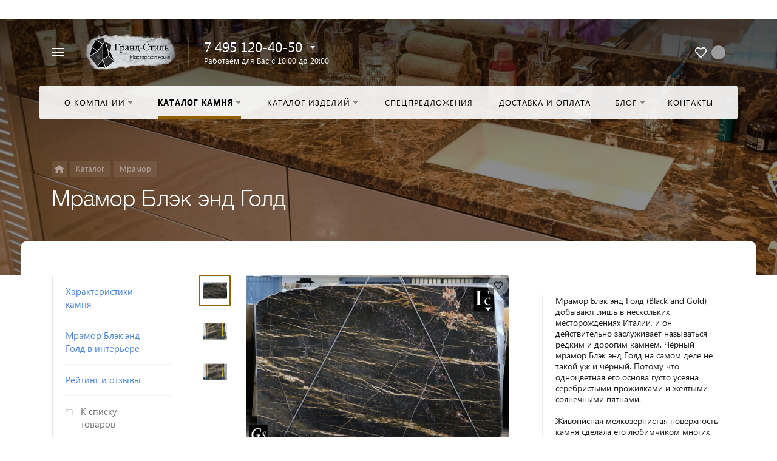

--- FILE ---
content_type: text/html; charset=UTF-8
request_url: https://grand-style.ru/catalog/detail/mramor-blek-end-gold/
body_size: 40533
content:



<!DOCTYPE HTML>
<html lang="ru" prefix="og: //ogp.me/ns#">
<head>
	
	
	<meta name="viewport" content="width=device-width, initial-scale=1, minimum-scale=1, maximum-scale=2.4" />
	
    <title>Мрамор Блэк энд Голд</title>

    <meta http-equiv="Content-Type" content="text/html; charset=UTF-8" />
<meta name="keywords" content="Мрамор Блэк энд Голд, Мрамор, ,  , ," />
<meta name="description" content="Мрамор Блэк энд Голд (Black and Gold) добывают лишь в нескольких месторождениях Италии, и он действительно заслуживает называться редким и дорогим камнем. Чёрный мрамор Блэк энд Голд на самом деле не такой уж и чёрный. Потому что одноцветная его основа густо усеяна серебристыми прожилками и желтыми солнечными пятнами.     	 Живописная мелкозернистая поверхность камня сделала его любимчиком многих выдающихся дизайнеров интерьеров. Купить чёрный мрамор Блэк энд Голд можно в плитах и слэбах самых разных форматов. Возможности его применения практически безграничны.         . Цена — ." />
<link href="/bitrix/js/ui/design-tokens/dist/ui.design-tokens.min.css?176528295123463" type="text/css"  rel="stylesheet" />
<link href="/bitrix/js/ui/fonts/opensans/ui.font.opensans.min.css?16835685172320" type="text/css"  rel="stylesheet" />
<link href="/bitrix/js/main/popup/dist/main.popup.bundle.min.css?176528302128056" type="text/css"  rel="stylesheet" />
<link href="/bitrix/cache/css/s1/concept_phoenix_s1/page_c96a00547d17e0472f75aa661f0536bd/page_c96a00547d17e0472f75aa661f0536bd_v1.css?1765284511952" type="text/css"  rel="stylesheet" />
<link href="/bitrix/cache/css/s1/concept_phoenix_s1/template_6f3137b2eb5b205e11d795cf053a5879/template_6f3137b2eb5b205e11d795cf053a5879_v1.css?17652831161114865" type="text/css"  data-template-style="true" rel="stylesheet" />
<script>if(!window.BX)window.BX={};if(!window.BX.message)window.BX.message=function(mess){if(typeof mess==='object'){for(let i in mess) {BX.message[i]=mess[i];} return true;}};</script>
<script>(window.BX||top.BX).message({"pull_server_enabled":"N","pull_config_timestamp":1765286514,"shared_worker_allowed":"Y","pull_guest_mode":"N","pull_guest_user_id":0,"pull_worker_mtime":1765282909});(window.BX||top.BX).message({"PULL_OLD_REVISION":"Для продолжения корректной работы с сайтом необходимо перезагрузить страницу."});</script>
<script>(window.BX||top.BX).message({"JS_CORE_LOADING":"Загрузка...","JS_CORE_NO_DATA":"- Нет данных -","JS_CORE_WINDOW_CLOSE":"Закрыть","JS_CORE_WINDOW_EXPAND":"Развернуть","JS_CORE_WINDOW_NARROW":"Свернуть в окно","JS_CORE_WINDOW_SAVE":"Сохранить","JS_CORE_WINDOW_CANCEL":"Отменить","JS_CORE_WINDOW_CONTINUE":"Продолжить","JS_CORE_H":"ч","JS_CORE_M":"м","JS_CORE_S":"с","JSADM_AI_HIDE_EXTRA":"Скрыть лишние","JSADM_AI_ALL_NOTIF":"Показать все","JSADM_AUTH_REQ":"Требуется авторизация!","JS_CORE_WINDOW_AUTH":"Войти","JS_CORE_IMAGE_FULL":"Полный размер"});</script>

<script src="/bitrix/js/main/core/core.min.js?1765283067229643"></script>

<script>BX.Runtime.registerExtension({"name":"main.core","namespace":"BX","loaded":true});</script>
<script>BX.setJSList(["\/bitrix\/js\/main\/core\/core_ajax.js","\/bitrix\/js\/main\/core\/core_promise.js","\/bitrix\/js\/main\/polyfill\/promise\/js\/promise.js","\/bitrix\/js\/main\/loadext\/loadext.js","\/bitrix\/js\/main\/loadext\/extension.js","\/bitrix\/js\/main\/polyfill\/promise\/js\/promise.js","\/bitrix\/js\/main\/polyfill\/find\/js\/find.js","\/bitrix\/js\/main\/polyfill\/includes\/js\/includes.js","\/bitrix\/js\/main\/polyfill\/matches\/js\/matches.js","\/bitrix\/js\/ui\/polyfill\/closest\/js\/closest.js","\/bitrix\/js\/main\/polyfill\/fill\/main.polyfill.fill.js","\/bitrix\/js\/main\/polyfill\/find\/js\/find.js","\/bitrix\/js\/main\/polyfill\/matches\/js\/matches.js","\/bitrix\/js\/main\/polyfill\/core\/dist\/polyfill.bundle.js","\/bitrix\/js\/main\/core\/core.js","\/bitrix\/js\/main\/polyfill\/intersectionobserver\/js\/intersectionobserver.js","\/bitrix\/js\/main\/lazyload\/dist\/lazyload.bundle.js","\/bitrix\/js\/main\/polyfill\/core\/dist\/polyfill.bundle.js","\/bitrix\/js\/main\/parambag\/dist\/parambag.bundle.js"]);
</script>
<script>BX.Runtime.registerExtension({"name":"ui.design-tokens","namespace":"window","loaded":true});</script>
<script>BX.Runtime.registerExtension({"name":"ui.fonts.opensans","namespace":"window","loaded":true});</script>
<script>BX.Runtime.registerExtension({"name":"main.popup","namespace":"BX.Main","loaded":true});</script>
<script>BX.Runtime.registerExtension({"name":"popup","namespace":"window","loaded":true});</script>
<script>BX.Runtime.registerExtension({"name":"fx","namespace":"window","loaded":true});</script>
<script type="extension/settings" data-extension="currency.currency-core">{"region":"ru"}</script>
<script>BX.Runtime.registerExtension({"name":"currency.currency-core","namespace":"BX.Currency","loaded":true});</script>
<script>BX.Runtime.registerExtension({"name":"currency","namespace":"window","loaded":true});</script>
<link rel="icon" href="/upload/phoenix/5a2/5a24c7a159e38292dfd2006401cf000b" type="image/x-icon">
<link rel="shortcut icon" href="/upload/phoenix/5a2/5a24c7a159e38292dfd2006401cf000b" type="image/x-icon">
<meta property="og:url" content="http://grand-style.ru/catalog/detail/mramor-blek-end-gold/" />
<meta property="og:type" content="website" />
<meta property="og:title" content="Мрамор Блэк энд Голд" />
<meta property="og:description" content="Мрамор Блэк энд Голд (Black and Gold) добывают лишь в нескольких месторождениях Италии, и он действительно заслуживает называться редким и дорогим камнем. Чёрный мрамор Блэк энд Голд на самом деле не такой уж и чёрный. Потому что одноцветная его основа густо усеяна серебристыми прожилками и желтыми солнечными пятнами.     	 Живописная мелкозернистая поверхность камня сделала его любимчиком многих выдающихся дизайнеров интерьеров. Купить чёрный мрамор Блэк энд Голд можно в плитах и слэбах самых разных форматов. Возможности его применения практически безграничны.         . Цена — ." />
<script>(window.BX||top.BX).message({"LANGUAGE_ID":"ru","FORMAT_DATE":"DD.MM.YYYY","FORMAT_DATETIME":"DD.MM.YYYY HH:MI:SS","COOKIE_PREFIX":"BITRIX_SM","SERVER_TZ_OFFSET":"10800","UTF_MODE":"Y","SITE_ID":"s1","SITE_DIR":"\/","USER_ID":"","SERVER_TIME":1768757101,"USER_TZ_OFFSET":0,"USER_TZ_AUTO":"Y","bitrix_sessid":"4c173f3783f6af513dd49f285529e5a4"});</script>


<script  src="/bitrix/cache/js/s1/concept_phoenix_s1/kernel_main/kernel_main_v1.js?1765283952169009"></script>
<script src="/bitrix/js/pull/protobuf/protobuf.min.js?168356851876433"></script>
<script src="/bitrix/js/pull/protobuf/model.min.js?168356851814190"></script>
<script src="/bitrix/js/main/core/core_promise.min.js?16835685122490"></script>
<script src="/bitrix/js/rest/client/rest.client.min.js?16835685199240"></script>
<script src="/bitrix/js/pull/client/pull.client.min.js?176528291049849"></script>
<script src="/bitrix/js/main/popup/dist/main.popup.bundle.min.js?176528308967480"></script>
<script src="/bitrix/js/currency/currency-core/dist/currency-core.bundle.min.js?17652828674569"></script>
<script src="/bitrix/js/currency/core_currency.min.js?1765282867835"></script>
<script>BX.setJSList(["\/bitrix\/js\/main\/core\/core_fx.js","\/bitrix\/js\/main\/session.js","\/bitrix\/js\/main\/pageobject\/dist\/pageobject.bundle.js","\/bitrix\/js\/main\/core\/core_window.js","\/bitrix\/js\/main\/date\/main.date.js","\/bitrix\/js\/main\/core\/core_date.js","\/bitrix\/js\/main\/utils.js","\/bitrix\/templates\/concept_phoenix_s1\/components\/bitrix\/catalog.product.subscribe\/main\/script.js","\/bitrix\/templates\/concept_phoenix_s1\/js\/jqueryConcept.min.js","\/bitrix\/templates\/concept_phoenix_s1\/js\/bootstrap.min.js","\/bitrix\/templates\/concept_phoenix_s1\/js\/bootstrap.bundle.min.js","\/bitrix\/templates\/concept_phoenix_s1\/js\/jquery.plugin.min.js","\/bitrix\/templates\/concept_phoenix_s1\/js\/jquery.countdown.min.js","\/bitrix\/templates\/concept_phoenix_s1\/lang\/ru\/jquery.countdown-ru.js","\/bitrix\/templates\/concept_phoenix_s1\/js\/device.min.js","\/bitrix\/templates\/concept_phoenix_s1\/js\/wow.js","\/bitrix\/templates\/concept_phoenix_s1\/js\/jquery.enllax.js","\/bitrix\/templates\/concept_phoenix_s1\/js\/jquery.maskedinputConcept.min.js","\/bitrix\/templates\/concept_phoenix_s1\/js\/jquery.blueimp-gallery.min.js","\/bitrix\/templates\/concept_phoenix_s1\/slick\/slick.min.js","\/bitrix\/templates\/concept_phoenix_s1\/lang\/ru\/jquery.datetimepicker.full.min.js","\/bitrix\/templates\/concept_phoenix_s1\/js\/typed.min.js","\/bitrix\/templates\/concept_phoenix_s1\/js\/sly.js","\/bitrix\/templates\/concept_phoenix_s1\/js\/lazyload.min.js","\/bitrix\/templates\/concept_phoenix_s1\/js\/jquery.zoom.min.js","\/bitrix\/templates\/concept_phoenix_s1\/js\/jquery-ui.min.js","\/bitrix\/templates\/concept_phoenix_s1\/js\/subscribe.js","\/bitrix\/templates\/concept_phoenix_s1\/js\/script.js","\/bitrix\/templates\/concept_phoenix_s1\/js\/forms.js"]);</script>
<script>BX.setCSSList(["\/bitrix\/templates\/concept_phoenix_s1\/components\/bitrix\/catalog.element\/main\/style.css","\/bitrix\/templates\/concept_phoenix_s1\/components\/bitrix\/catalog.product.subscribe\/main\/style.css","\/bitrix\/templates\/concept_phoenix_s1\/css\/bootstrap.min.css","\/bitrix\/templates\/concept_phoenix_s1\/css\/header.css","\/bitrix\/templates\/concept_phoenix_s1\/css\/font-awesome.css","\/bitrix\/templates\/concept_phoenix_s1\/css\/animate.min.css","\/bitrix\/templates\/concept_phoenix_s1\/css\/xloader.css","\/bitrix\/templates\/concept_phoenix_s1\/css\/blueimp-gallery.min.css","\/bitrix\/templates\/concept_phoenix_s1\/slick\/slick.css","\/bitrix\/templates\/concept_phoenix_s1\/slick\/slick-theme.css","\/bitrix\/templates\/concept_phoenix_s1\/css\/jquery.datetimepicker.min.css","\/bitrix\/templates\/concept_phoenix_s1\/css\/farbtastic.css","\/bitrix\/templates\/concept_phoenix_s1\/css\/concept.css","\/bitrix\/templates\/concept_phoenix_s1\/css\/main.css","\/bitrix\/templates\/concept_phoenix_s1\/css\/fonts\/helvetica.css","\/bitrix\/templates\/concept_phoenix_s1\/css\/fonts\/segoeUI.css","\/bitrix\/templates\/concept_phoenix_s1\/css\/fonts\/title\/helvetica.css","\/bitrix\/templates\/concept_phoenix_s1\/css\/fonts\/text\/segoeUI.css","\/bitrix\/templates\/concept_phoenix_s1\/css\/custom.css","\/bitrix\/templates\/concept_phoenix_s1\/css\/main_responsive.css","\/bitrix\/templates\/concept_phoenix_s1\/css\/header_responsive.css","\/bitrix\/templates\/concept_phoenix_s1\/css\/jquery.countdown.css","\/bitrix\/templates\/concept_phoenix_s1\/css\/responsive.css","\/bitrix\/templates\/concept_phoenix_s1\/css\/generate_colors\/site\/main_color_936200.css"]);</script>
<script>
					(function () {
						"use strict";

						var counter = function ()
						{
							var cookie = (function (name) {
								var parts = ("; " + document.cookie).split("; " + name + "=");
								if (parts.length == 2) {
									try {return JSON.parse(decodeURIComponent(parts.pop().split(";").shift()));}
									catch (e) {}
								}
							})("BITRIX_CONVERSION_CONTEXT_s1");

							if (cookie && cookie.EXPIRE >= BX.message("SERVER_TIME"))
								return;

							var request = new XMLHttpRequest();
							request.open("POST", "/bitrix/tools/conversion/ajax_counter.php", true);
							request.setRequestHeader("Content-type", "application/x-www-form-urlencoded");
							request.send(
								"SITE_ID="+encodeURIComponent("s1")+
								"&sessid="+encodeURIComponent(BX.bitrix_sessid())+
								"&HTTP_REFERER="+encodeURIComponent(document.referrer)
							);
						};

						if (window.frameRequestStart === true)
							BX.addCustomEvent("onFrameDataReceived", counter);
						else
							BX.ready(counter);
					})();
				</script>



<script  src="/bitrix/cache/js/s1/concept_phoenix_s1/template_88224ccabed31b525b47ba07a7cb90b2/template_88224ccabed31b525b47ba07a7cb90b2_v1.js?17652831161173295"></script>
<script  src="/bitrix/cache/js/s1/concept_phoenix_s1/page_e16962c1c5f659b299e3a8240bbd22eb/page_e16962c1c5f659b299e3a8240bbd22eb_v1.js?176528451118145"></script>


		    <script skip-moving="true">
	        BX.Currency.setCurrencies([{'CURRENCY':'BYN','FORMAT':{'FORMAT_STRING':'# руб.','DEC_POINT':'.','THOUSANDS_SEP':'&nbsp;','DECIMALS':2,'THOUSANDS_VARIANT':'B','HIDE_ZERO':'Y'}},{'CURRENCY':'EUR','FORMAT':{'FORMAT_STRING':'# &euro;','DEC_POINT':'.','THOUSANDS_SEP':'&nbsp;','DECIMALS':2,'THOUSANDS_VARIANT':'B','HIDE_ZERO':'Y'}},{'CURRENCY':'RUB','FORMAT':{'FORMAT_STRING':'# руб.','DEC_POINT':'.','THOUSANDS_SEP':'&nbsp;','DECIMALS':2,'THOUSANDS_VARIANT':'B','HIDE_ZERO':'Y'}},{'CURRENCY':'UAH','FORMAT':{'FORMAT_STRING':'# грн.','DEC_POINT':'.','THOUSANDS_SEP':'&nbsp;','DECIMALS':2,'THOUSANDS_VARIANT':'B','HIDE_ZERO':'Y'}},{'CURRENCY':'USD','FORMAT':{'FORMAT_STRING':'$#','DEC_POINT':'.','THOUSANDS_SEP':',','DECIMALS':2,'THOUSANDS_VARIANT':'C','HIDE_ZERO':'Y'}}]);
	    </script>
	

	<!-- Yandex.Metrika counter -->
<script data-skip-moving='true' type="text/javascript" >
   (function(m,e,t,r,i,k,a){m[i]=m[i]||function(){(m[i].a=m[i].a||[]).push(arguments)};
   m[i].l=1*new Date();k=e.createElement(t),a=e.getElementsByTagName(t)[0],k.async=1,k.src=r,a.parentNode.insertBefore(k,a)})
   (window, document, "script", "https://mc.yandex.ru/metrika/tag.js", "ym");

   ym(64646761, "init", {
        clickmap:true,
        trackLinks:true,
        accurateTrackBounce:true,
        webvisor:true
   });
</script>
<noscript><div><img src="https://mc.yandex.ru/watch/64646761" style="position:absolute; left:-9999px;" alt="" /></div></noscript>
<!-- /Yandex.Metrika counter --><meta name="yandex-verification" content="b357c198cce579ac" /><!-- Begin Talk-Me {literal} -->
<script>
    (function(){(function c(d,w,m,i) {
        window.supportAPIMethod = m;
        var s = d.createElement('script');
        s.id = 'supportScript';
        var id = '2670ac25a722101eb96e91cc8068e5d5';
        s.src = (!i ? 'https://lcab.talk-me.ru/support/support.js' : 'https://static.site-chat.me/support/support.int.js') + '?h=' + id;
        s.onerror = i ? undefined : function(){c(d,w,m,true)};
        w[m] = w[m] ? w[m] : function(){(w[m].q = w[m].q ? w[m].q : []).push(arguments);};
        (d.head ? d.head : d.body).appendChild(s);
    })(document,window,'TalkMe')})();
</script>
<!-- {/literal} End Talk-Me -->	</head>




<body class="  font-maincolor-light " id="body" data-spy="scroll" data-target="#navigation" data-offset="20">


		
	<input type="hidden" class="serverName" name="serverName" value="">
	<input type="hidden" class="curPageUrl" name="curPageUrl" value="/catalog/detail/mramor-blek-end-gold/">
	<input type="hidden" class="tmpl_path" name="tmpl_path" value="/bitrix/templates/concept_phoenix_s1">
	<input type="hidden" class="tmpl" name="tmpl" value="concept_phoenix_s1">
	<input type="hidden" class="site_id" name="site_id" value="s1">
	<input type="hidden" class="domen-url-for-cookie" value="grand_style_ru">
	<input type="hidden" class="urlpage" name="urlpage" value="">
	<input type="hidden" id="showBasketAfterFirstAdd" value="Y">
				    <input type="hidden" id="custom-input-1" name="custom-input-1" value="">
		    <input type="hidden" id="custom-input-2" name="custom-input-2" value="">
		    <input type="hidden" id="custom-input-3" name="custom-input-3" value="">
		    <input type="hidden" id="custom-input-4" name="custom-input-4" value="">
		    <input type="hidden" id="custom-input-5" name="custom-input-5" value="">
		    <input type="hidden" id="custom-input-6" name="custom-input-6" value="">
		    <input type="hidden" id="custom-input-7" name="custom-input-7" value="">
		    <input type="hidden" id="custom-input-8" name="custom-input-8" value="">
		    <input type="hidden" id="custom-input-9" name="custom-input-9" value="">
		    <input type="hidden" id="custom-input-10" name="custom-input-10" value="">
	
		    <input type="hidden" id="custom-dynamic-input-1" name="custom-dynamic-input-1" value="">
		    <input type="hidden" id="custom-dynamic-input-2" name="custom-dynamic-input-2" value="">
		    <input type="hidden" id="custom-dynamic-input-3" name="custom-dynamic-input-3" value="">
	

	<input type="hidden" id="shop-mode" value="">
	<input type="hidden" id="catalogIblockID" value ="13">
	<input type="hidden" id="LAND_iblockID" value ="15">
	<input type="hidden" id="LAND_iblockTypeID" value ="concept_phoenix_s1">


	<input type="hidden" class="mask-phone" value="+7 (999) 999-99-99">


	<!--LiveInternet counter--><a href="//www.liveinternet.ru/click"
target="_blank"><img id="licnt3AA5" width="31" height="31" style="border:0" 
title="LiveInternet"
src="[data-uri]"
alt=""/></a><script>(function(d,s){d.getElementById("licnt3AA5").src=
"//counter.yadro.ru/hit?t44.1;r"+escape(d.referrer)+
((typeof(s)=="undefined")?"":";s"+s.width+"*"+s.height+"*"+
(s.colorDepth?s.colorDepth:s.pixelDepth))+";u"+escape(d.URL)+
";h"+escape(d.title.substring(0,150))+";"+Math.random()})
(document,screen)</script><!--/LiveInternet-->

<div class="menu-shadow tone-dark hidden-sm hidden-xs"></div>

<div class="open-menu tone-dark hidden-sm hidden-xs blur-container">
    <div class="head-menu-wrap">

        <div class="container">

            <div class="wrapper-head-top">

                <div class="row align-items-center">


                    <div class="col-3">

                        
                            <table class="wrapper-item">
                                <tr>
                                    <td class="wrapper-logotype">
                                                                                    <a href="/">
                                        
                                           <img class='logotype lazyload hidden-md hidden-sm hidden-xs' data-src='/upload/resize_cache/phoenix/ef8/300_100_1/9dho8sv8325y1veggwt8trfvwqrrdrbd.png' /><img class='logotype lazyload visible-md visible-sm visible-xs' data-src='/upload/resize_cache/phoenix/ec3/500_200_1/bxxvkwd99omjectnkwzxxf6gqd9u9eml.png' />
                                                                                    </a>
                                                                            </td>
                                </tr>
                            </table>

                                                
                    </div>

                    <div class="col">

                        
                    </div>

                    
                    <div class="col-xl-3 col-4">
                        
                        <div class="row no-gutters align-items-center justify-content-end wrapper-item counts-board">

                            
                            
                                <div class="col-4">
                                    <div class="basket-quantity-info-icon delay count-delay-parent"><span class="count count-delay">&nbsp;</span><a href="/basket/?url-tab=delayed"></a></div>
                                </div>

                            
                            
                        </div>
                    </div>

                    <div class="col-1 wrapper-close">
                        <a class="close-menu main"></a>
                    </div>
                    
                </div>

            </div>
        </div>

        
    </div>
    
   
    <div class="body-menu">

        
        <div class="main-menu-navigation">

            <div class="container">
                <div class="row">
        
                                    
                     

                                                
                                                        
                            <div class="col-lg-3 col-md-4 col-12">
                                
                                
                                	                                
                                                                        
                                    
                                    
                                    <div class="list-menu">
                                        
                                        <a 
                                            href='/about/'

                                            
                                        
                                        class="main-item hover close-menu-js open
                                        
                                        
                                         " >О компании</a>

                                                                                    <ul class="child">

                                                
                                                    <li class="  
                                                    
                                                        section-menu-id-98
                                                    ">

                                                        <a 

                                                        
                                                             href='/about/'
                                                            

                                                            
                                                        

                                                        class="hover close-menu-js
                                                        

                                                        
                                                        ">О компании</a>

                                                        
                                                    </li>

                                                
                                                    <li class="parent  
                                                    
                                                        section-menu-id-99
                                                    ">

                                                        <a 

                                                        
                                                             href='/news/'
                                                            

                                                            
                                                        

                                                        class="hover close-menu-js
                                                        

                                                        
                                                        ">Новости</a>

                                                        
                                                            <ul class="child2">
                                                                                                                                    <li class="
                                                                                                                                                
                                                                            section-menu-id-17
                                                                        
                                                                    ">


                                                                    <a 

                                                                    
                                                                         href='/news/znachimye-sobytiya/'
                                                                        
                                                                    
                                                                    

                                                                     class="hover close-menu-js
                                                                    

                                                                    
                                                                     ">Значимые события</a>
                                                                    </li>
                                                                                                                                    <li class="
                                                                                                                                                
                                                                            section-menu-id-18
                                                                        
                                                                    ">


                                                                    <a 

                                                                    
                                                                         href='/news/obnovleniya-assortimenta/'
                                                                        
                                                                    
                                                                    

                                                                     class="hover close-menu-js
                                                                    

                                                                    
                                                                     ">Обновления ассортимента</a>
                                                                    </li>
                                                                                                                                    <li class="
                                                                                                                                                
                                                                            section-menu-id-19
                                                                        
                                                                    ">


                                                                    <a 

                                                                    
                                                                         href='/news/korporativnaya-zhizn/'
                                                                        
                                                                    
                                                                    

                                                                     class="hover close-menu-js
                                                                    

                                                                    
                                                                     ">Корпоративная жизнь</a>
                                                                    </li>
                                                                                                                            </ul>

                                                        
                                                    </li>

                                                
                                                    <li class="  
                                                    
                                                        section-menu-id-100
                                                    ">

                                                        <a 

                                                        
                                                             href='/stuff/'
                                                            

                                                            
                                                        

                                                        class="hover close-menu-js
                                                        

                                                        
                                                        ">Наша команда</a>

                                                        
                                                    </li>

                                                
                                                    <li class="  
                                                    
                                                        section-menu-id-101
                                                    ">

                                                        <a 

                                                        
                                                             href='/documents/'
                                                            

                                                            
                                                        

                                                        class="hover close-menu-js
                                                        

                                                        
                                                        ">Награды и достижения</a>

                                                        
                                                    </li>

                                                
                                                    <li class="  
                                                    
                                                        section-menu-id-102
                                                    ">

                                                        <a 

                                                        
                                                             href='/feedback/'
                                                            

                                                            
                                                        

                                                        class="hover close-menu-js
                                                        

                                                        
                                                        ">Отзывы клиентов</a>

                                                        
                                                    </li>

                                                
                                                    <li class="  
                                                    
                                                        section-menu-id-103
                                                    ">

                                                        <a 

                                                        
                                                             href='/partners/'
                                                            

                                                            
                                                        

                                                        class="hover close-menu-js
                                                        

                                                        
                                                        ">Партнёры</a>

                                                        
                                                    </li>

                                                
                                            </ul>
                                                                            </div>
                                
                                	                                
                            </div>
                            
                            

                                            
                    
                                            
                    
                     

                                                
                                                        
                            <div class="col-lg-3 col-md-4 col-12">
                                
                                
                                	                                
                                                                        
                                    
                                    
                                    <div class="list-menu">
                                        
                                        <a 
                                            href='/services/'

                                            
                                        
                                        class="main-item hover close-menu-js open
                                        
                                        
                                         " >Каталог изделий</a>

                                                                                    <ul class="child">

                                                
                                                    <li class="parent  
                                                    
                                                        section-menu-id-133
                                                    ">

                                                        <a 

                                                        
                                                            
                                                            

                                                            
                                                        

                                                        class="empty-link
                                                        

                                                        
                                                        ">Столешницы из камня</a>

                                                        
                                                            <ul class="child2">
                                                                                                                                    <li class="
                                                                                                                                                
                                                                            section-menu-id-135
                                                                        
                                                                    ">


                                                                    <a 

                                                                    
                                                                         href='/stoleshnitsy-iz-naturalnogo-mramora/'
                                                                        
                                                                    
                                                                    

                                                                     class="hover close-menu-js
                                                                    

                                                                    
                                                                     ">Столешницы из мрамора</a>
                                                                    </li>
                                                                                                                                    <li class="
                                                                                                                                                
                                                                            section-menu-id-154
                                                                        
                                                                    ">


                                                                    <a 

                                                                    
                                                                         href='/stoleshnitsy-iz-granita/'
                                                                        
                                                                    
                                                                    

                                                                     class="hover close-menu-js
                                                                    

                                                                    
                                                                     ">Столешница из гранита</a>
                                                                    </li>
                                                                                                                                    <li class="
                                                                                                                                                
                                                                            section-menu-id-155
                                                                        
                                                                    ">


                                                                    <a 

                                                                    
                                                                         href='/stoleshnitsa-iz-oniksa/'
                                                                        
                                                                    
                                                                    

                                                                     class="hover close-menu-js
                                                                    

                                                                    
                                                                     ">Столешницы из оникса</a>
                                                                    </li>
                                                                                                                            </ul>

                                                        
                                                    </li>

                                                
                                                    <li class="parent  
                                                    
                                                        section-menu-id-160
                                                    ">

                                                        <a 

                                                        
                                                            
                                                            

                                                            
                                                        

                                                        class="empty-link
                                                        

                                                        
                                                        ">Подоконники из камня</a>

                                                        
                                                            <ul class="child2">
                                                                                                                                    <li class="
                                                                                                                                                
                                                                            section-menu-id-161
                                                                        
                                                                    ">


                                                                    <a 

                                                                    
                                                                         href='/podokonnik-iz-mramora/'
                                                                        
                                                                    
                                                                    

                                                                     class="hover close-menu-js
                                                                    

                                                                    
                                                                     ">Подоконники из мрамора</a>
                                                                    </li>
                                                                                                                                    <li class="
                                                                                                                                                
                                                                            section-menu-id-162
                                                                        
                                                                    ">


                                                                    <a 

                                                                    
                                                                         href='/podokonnik-iz-granita/'
                                                                        
                                                                    
                                                                    

                                                                     class="hover close-menu-js
                                                                    

                                                                    
                                                                     ">Подоконники из гранита</a>
                                                                    </li>
                                                                                                                                    <li class="
                                                                                                                                                
                                                                            section-menu-id-163
                                                                        
                                                                    ">


                                                                    <a 

                                                                    
                                                                         href='/podokonniki-iz-oniksa/'
                                                                        
                                                                    
                                                                    

                                                                     class="hover close-menu-js
                                                                    

                                                                    
                                                                     ">Подоконники из оникса</a>
                                                                    </li>
                                                                                                                                    <li class="
                                                                                                                                                
                                                                            section-menu-id-164
                                                                        
                                                                    ">


                                                                    <a 

                                                                    
                                                                         href='/podokonniki-iz-travertina/'
                                                                        
                                                                    
                                                                    

                                                                     class="hover close-menu-js
                                                                    

                                                                    
                                                                     ">Подоконники из травертина</a>
                                                                    </li>
                                                                                                                            </ul>

                                                        
                                                    </li>

                                                
                                                    <li class="parent  
                                                    
                                                        section-menu-id-183
                                                    ">

                                                        <a 

                                                        
                                                            
                                                            

                                                            
                                                        

                                                        class="empty-link
                                                        

                                                        
                                                        ">Камины из камня</a>

                                                        
                                                            <ul class="child2">
                                                                                                                                    <li class="
                                                                                                                                                
                                                                            section-menu-id-184
                                                                        
                                                                    ">


                                                                    <a 

                                                                    
                                                                         href='/kaminy-iz-mramora/'
                                                                        
                                                                    
                                                                    

                                                                     class="hover close-menu-js
                                                                    

                                                                    
                                                                     ">Камины из мрамора</a>
                                                                    </li>
                                                                                                                                    <li class="
                                                                                                                                                
                                                                            section-menu-id-185
                                                                        
                                                                    ">


                                                                    <a 

                                                                    
                                                                         href='/kaminy-ikh-oniksa/'
                                                                        
                                                                    
                                                                    

                                                                     class="hover close-menu-js
                                                                    

                                                                    
                                                                     ">Камины из оникса</a>
                                                                    </li>
                                                                                                                                    <li class="
                                                                                                                                                
                                                                            section-menu-id-186
                                                                        
                                                                    ">


                                                                    <a 

                                                                    
                                                                         href='/kaminy-iz-travertina/'
                                                                        
                                                                    
                                                                    

                                                                     class="hover close-menu-js
                                                                    

                                                                    
                                                                     ">Камины из травертина</a>
                                                                    </li>
                                                                                                                                    <li class="
                                                                                                                                                
                                                                            section-menu-id-187
                                                                        
                                                                    ">


                                                                    <a 

                                                                    
                                                                         href='/kaminy-iz-poludragotsennogo-kamnya/'
                                                                        
                                                                    
                                                                    

                                                                     class="hover close-menu-js
                                                                    

                                                                    
                                                                     ">Камины из полудрагоценного камня</a>
                                                                    </li>
                                                                                                                            </ul>

                                                        
                                                    </li>

                                                
                                                    <li class="parent  
                                                    
                                                        section-menu-id-204
                                                    ">

                                                        <a 

                                                        
                                                            
                                                            

                                                            
                                                        

                                                        class="empty-link
                                                        

                                                        
                                                        ">Лестницы из камня</a>

                                                        
                                                            <ul class="child2">
                                                                                                                                    <li class="
                                                                                                                                                
                                                                            section-menu-id-205
                                                                        
                                                                    ">


                                                                    <a 

                                                                    
                                                                         href='/lestnitsy-iz-mramora/'
                                                                        
                                                                    
                                                                    

                                                                     class="hover close-menu-js
                                                                    

                                                                    
                                                                     ">Лестницы из мрамора</a>
                                                                    </li>
                                                                                                                                    <li class="
                                                                                                                                                
                                                                            section-menu-id-206
                                                                        
                                                                    ">


                                                                    <a 

                                                                    
                                                                         href='/lestnitsy-iz-granita/'
                                                                        
                                                                    
                                                                    

                                                                     class="hover close-menu-js
                                                                    

                                                                    
                                                                     ">Лестницы из гранита</a>
                                                                    </li>
                                                                                                                            </ul>

                                                        
                                                    </li>

                                                
                                                    <li class="parent  
                                                    
                                                        section-menu-id-175
                                                    ">

                                                        <a 

                                                        
                                                            
                                                            

                                                            
                                                        

                                                        class="empty-link
                                                        

                                                        
                                                        ">Балясины из камня</a>

                                                        
                                                            <ul class="child2">
                                                                                                                                    <li class="
                                                                                                                                                
                                                                            section-menu-id-176
                                                                        
                                                                    ">


                                                                    <a 

                                                                    
                                                                         href='/balyasiny-iz-mramora/'
                                                                        
                                                                    
                                                                    

                                                                     class="hover close-menu-js
                                                                    

                                                                    
                                                                     ">Балясины из мрамора</a>
                                                                    </li>
                                                                                                                                    <li class="
                                                                                                                                                
                                                                            section-menu-id-177
                                                                        
                                                                    ">


                                                                    <a 

                                                                    
                                                                         href='/balyasiny-iz-granita/'
                                                                        
                                                                    
                                                                    

                                                                     class="hover close-menu-js
                                                                    

                                                                    
                                                                     ">Балясины из гранита</a>
                                                                    </li>
                                                                                                                                    <li class="
                                                                                                                                                
                                                                            section-menu-id-178
                                                                        
                                                                    ">


                                                                    <a 

                                                                    
                                                                         href='/balyasiny-iz-oniksa/'
                                                                        
                                                                    
                                                                    

                                                                     class="hover close-menu-js
                                                                    

                                                                    
                                                                     ">Балясины из оникса</a>
                                                                    </li>
                                                                                                                            </ul>

                                                        
                                                    </li>

                                                
                                                    <li class="parent  
                                                    
                                                        section-menu-id-131
                                                    ">

                                                        <a 

                                                        
                                                            
                                                            

                                                            
                                                        

                                                        class="hover close-menu-js
                                                        

                                                        
                                                        ">Полы из камня</a>

                                                        
                                                            <ul class="child2">
                                                                                                                                    <li class="
                                                                                                                                                
                                                                            section-menu-id-147
                                                                        
                                                                    ">


                                                                    <a 

                                                                    
                                                                         href='/poly-iz-mramora/'
                                                                        
                                                                    
                                                                    

                                                                     class="hover close-menu-js
                                                                    

                                                                    
                                                                     ">Полы из мрамора</a>
                                                                    </li>
                                                                                                                                    <li class="
                                                                                                                                                
                                                                            section-menu-id-148
                                                                        
                                                                    ">


                                                                    <a 

                                                                    
                                                                         href='/poly-iz-granita/'
                                                                        
                                                                    
                                                                    

                                                                     class="hover close-menu-js
                                                                    

                                                                    
                                                                     ">Полы из гранита</a>
                                                                    </li>
                                                                                                                                    <li class="
                                                                                                                                                
                                                                            section-menu-id-149
                                                                        
                                                                    ">


                                                                    <a 

                                                                    
                                                                         href='/poly-iz-oniksa/'
                                                                        
                                                                    
                                                                    

                                                                     class="hover close-menu-js
                                                                    

                                                                    
                                                                     ">Полы из оникса</a>
                                                                    </li>
                                                                                                                                    <li class="
                                                                                                                                                
                                                                            section-menu-id-151
                                                                        
                                                                    ">


                                                                    <a 

                                                                    
                                                                         href='/poly-iz-poludragotsennogo-kamnya/'
                                                                        
                                                                    
                                                                    

                                                                     class="hover close-menu-js
                                                                    

                                                                    
                                                                     ">Полы из полудрагоценного камня</a>
                                                                    </li>
                                                                                                                            </ul>

                                                        
                                                    </li>

                                                
                                                    <li class="parent  
                                                    
                                                        section-menu-id-208
                                                    ">

                                                        <a 

                                                        
                                                             href='/panno/'
                                                            

                                                            
                                                        

                                                        class="hover close-menu-js
                                                        

                                                        
                                                        ">Панно из камня</a>

                                                        
                                                            <ul class="child2">
                                                                                                                                    <li class="
                                                                                                                                                
                                                                            section-menu-id-209
                                                                        
                                                                    ">


                                                                    <a 

                                                                    
                                                                         href='/panno/'
                                                                        
                                                                    
                                                                    

                                                                     class="hover close-menu-js
                                                                    

                                                                    
                                                                     ">Панно из мрамора</a>
                                                                    </li>
                                                                                                                                    <li class="
                                                                                                                                                
                                                                            section-menu-id-210
                                                                        
                                                                    ">


                                                                    <a 

                                                                    
                                                                         href='/panno-iz-granita/'
                                                                        
                                                                    
                                                                    

                                                                     class="hover close-menu-js
                                                                    

                                                                    
                                                                     ">Панно из гранита</a>
                                                                    </li>
                                                                                                                            </ul>

                                                        
                                                    </li>

                                                
                                                    <li class="parent  
                                                    
                                                        section-menu-id-168
                                                    ">

                                                        <a 

                                                        
                                                            
                                                            

                                                            
                                                        

                                                        class="empty-link
                                                        

                                                        
                                                        ">Колонны из камня</a>

                                                        
                                                            <ul class="child2">
                                                                                                                                    <li class="
                                                                                                                                                
                                                                            section-menu-id-169
                                                                        
                                                                    ">


                                                                    <a 

                                                                    
                                                                         href='/kolonny-iz-mramora/'
                                                                        
                                                                    
                                                                    

                                                                     class="hover close-menu-js
                                                                    

                                                                    
                                                                     ">Колонны из мрамора</a>
                                                                    </li>
                                                                                                                                    <li class="
                                                                                                                                                
                                                                            section-menu-id-170
                                                                        
                                                                    ">


                                                                    <a 

                                                                    
                                                                         href='/kolonny-iz-granita/'
                                                                        
                                                                    
                                                                    

                                                                     class="hover close-menu-js
                                                                    

                                                                    
                                                                     ">Колонны из гранита</a>
                                                                    </li>
                                                                                                                                    <li class="
                                                                                                                                                
                                                                            section-menu-id-171
                                                                        
                                                                    ">


                                                                    <a 

                                                                    
                                                                         href='/kolonny-iz-oniksa/'
                                                                        
                                                                    
                                                                    

                                                                     class="hover close-menu-js
                                                                    

                                                                    
                                                                     ">Колонны из оникса</a>
                                                                    </li>
                                                                                                                            </ul>

                                                        
                                                    </li>

                                                
                                                    <li class="parent  
                                                    
                                                        section-menu-id-132
                                                    ">

                                                        <a 

                                                        
                                                            
                                                            

                                                            
                                                        

                                                        class="hover close-menu-js
                                                        

                                                        
                                                        ">Стены из камня</a>

                                                        
                                                            <ul class="child2">
                                                                                                                                    <li class="
                                                                                                                                                
                                                                            section-menu-id-138
                                                                        
                                                                    ">


                                                                    <a 

                                                                    
                                                                         href='/steny-iz-granita/'
                                                                        
                                                                    
                                                                    

                                                                     class="hover close-menu-js
                                                                    

                                                                    
                                                                     ">Стены из гранита</a>
                                                                    </li>
                                                                                                                                    <li class="
                                                                                                                                                
                                                                            section-menu-id-136
                                                                        
                                                                    ">


                                                                    <a 

                                                                    
                                                                         href='/steny-iz-mramora/'
                                                                        
                                                                    
                                                                    

                                                                     class="hover close-menu-js
                                                                    

                                                                    
                                                                     ">Стены из мрамора</a>
                                                                    </li>
                                                                                                                                    <li class="
                                                                                                                                                
                                                                            section-menu-id-142
                                                                        
                                                                    ">


                                                                    <a 

                                                                    
                                                                         href='/steny-iz-oniksa/'
                                                                        
                                                                    
                                                                    

                                                                     class="hover close-menu-js
                                                                    

                                                                    
                                                                     ">Стены из оникса</a>
                                                                    </li>
                                                                                                                                    <li class="
                                                                                                                                                
                                                                            section-menu-id-143
                                                                        
                                                                    ">


                                                                    <a 

                                                                    
                                                                         href='/steny-iz-poludragotsennogo-kamnya/'
                                                                        
                                                                    
                                                                    

                                                                     class="hover close-menu-js
                                                                    

                                                                    
                                                                     ">Стены из полудрагоценного камня</a>
                                                                    </li>
                                                                                                                            </ul>

                                                        
                                                    </li>

                                                
                                                    <li class="parent  
                                                    
                                                        section-menu-id-197
                                                    ">

                                                        <a 

                                                        
                                                            
                                                            

                                                            
                                                        

                                                        class="empty-link
                                                        

                                                        
                                                        ">Скульптуры из камня</a>

                                                        
                                                            <ul class="child2">
                                                                                                                                    <li class="
                                                                                                                                                
                                                                            section-menu-id-198
                                                                        
                                                                    ">


                                                                    <a 

                                                                    
                                                                         href='/skulptury-iz-kamnya/skulptury-iz-mramora/'
                                                                        
                                                                    
                                                                    

                                                                     class="hover close-menu-js
                                                                    

                                                                    
                                                                     ">Скульптуры из мрамора</a>
                                                                    </li>
                                                                                                                                    <li class="
                                                                                                                                                
                                                                            section-menu-id-199
                                                                        
                                                                    ">


                                                                    <a 

                                                                    
                                                                         href='/skulptury-iz-kamnya/skulptury-iz-oniksa/'
                                                                        
                                                                    
                                                                    

                                                                     class="hover close-menu-js
                                                                    

                                                                    
                                                                     ">Скульптуры из оникса</a>
                                                                    </li>
                                                                                                                            </ul>

                                                        
                                                    </li>

                                                
                                                    <li class="  
                                                    
                                                        section-menu-id-190
                                                    ">

                                                        <a 

                                                        
                                                             href='/fasady-iz-kamnya/'
                                                            

                                                            
                                                        

                                                        class="hover close-menu-js
                                                        

                                                        
                                                        ">Фасады из камня</a>

                                                        
                                                    </li>

                                                
                                                    <li class="  
                                                    
                                                        section-menu-id-201
                                                    ">

                                                        <a 

                                                        
                                                             href='/vannye-komnaty/'
                                                            

                                                            
                                                        

                                                        class="hover close-menu-js
                                                        

                                                        
                                                        ">Ванные комнаты</a>

                                                        
                                                    </li>

                                                
                                                    <li class="  
                                                    
                                                        section-menu-id-191
                                                    ">

                                                        <a 

                                                        
                                                             href='/vodnaya-rezka/'
                                                            

                                                            
                                                        

                                                        class="hover close-menu-js
                                                        

                                                        
                                                        ">Водная резка</a>

                                                        
                                                    </li>

                                                
                                                    <li class="  
                                                    
                                                        section-menu-id-196
                                                    ">

                                                        <a 

                                                        
                                                             href='/khammamy/'
                                                            

                                                            
                                                        

                                                        class="hover close-menu-js
                                                        

                                                        
                                                        ">Хаммамы</a>

                                                        
                                                    </li>

                                                
                                                    <li class="  
                                                    
                                                        section-menu-id-214
                                                    ">

                                                        <a 

                                                        
                                                             href='/mozaika/'
                                                            

                                                            
                                                        

                                                        class="hover close-menu-js
                                                        

                                                        
                                                        ">Мозаика</a>

                                                        
                                                    </li>

                                                
                                            </ul>
                                                                            </div>
                                
                                	                                
                            </div>
                            
                            

                                            
                    
                                                    <div class="clearfix visible-sm"></div>
                                            
                    
                     

                                                
                                                        
                            <div class="col-lg-3 col-md-4 col-12">
                                
                                
                                	                                
                                                                        
                                    
                                    
                                    <div class="list-menu">
                                        
                                        <a 
                                            href='/catalog/'

                                            
                                        
                                        class="main-item hover close-menu-js open
                                        
                                        
                                         " >Каталог камня</a>

                                                                                    <ul class="child">

                                                
                                                    <li class="  
                                                    
                                                        section-menu-id-30
                                                    ">

                                                        <a 

                                                        
                                                             href='/catalog/mramor/'
                                                            

                                                            
                                                        

                                                        class="hover close-menu-js
                                                        

                                                        
                                                        ">Мрамор</a>

                                                        
                                                    </li>

                                                
                                                    <li class="  
                                                    
                                                        section-menu-id-215
                                                    ">

                                                        <a 

                                                        
                                                             href='/catalog/oniks/'
                                                            

                                                            
                                                        

                                                        class="hover close-menu-js
                                                        

                                                        
                                                        ">Оникс</a>

                                                        
                                                    </li>

                                                
                                                    <li class="  
                                                    
                                                        section-menu-id-217
                                                    ">

                                                        <a 

                                                        
                                                             href='/catalog/travertin/'
                                                            

                                                            
                                                        

                                                        class="hover close-menu-js
                                                        

                                                        
                                                        ">Травертин</a>

                                                        
                                                    </li>

                                                
                                                    <li class="  
                                                    
                                                        section-menu-id-218
                                                    ">

                                                        <a 

                                                        
                                                             href='/catalog/kvartsit/'
                                                            

                                                            
                                                        

                                                        class="hover close-menu-js
                                                        

                                                        
                                                        ">Кварцит</a>

                                                        
                                                    </li>

                                                
                                                    <li class="  
                                                    
                                                        section-menu-id-219
                                                    ">

                                                        <a 

                                                        
                                                             href='/catalog/poludragotsennye-kamni/'
                                                            

                                                            
                                                        

                                                        class="hover close-menu-js
                                                        

                                                        
                                                        ">Полудрагоценные камни</a>

                                                        
                                                    </li>

                                                
                                                    <li class="  
                                                    
                                                        section-menu-id-220
                                                    ">

                                                        <a 

                                                        
                                                             href='/catalog/granit/'
                                                            

                                                            
                                                        

                                                        class="hover close-menu-js
                                                        

                                                        
                                                        ">Гранит</a>

                                                        
                                                    </li>

                                                
                                            </ul>
                                                                            </div>
                                
                                	                                
                                                                        
                                    
                                    
                                    <div class="list-menu">
                                        
                                        <a 
                                            href='/offers/'

                                            
                                        
                                        class="main-item hover close-menu-js open
                                        
                                        
                                         " >Спецпредложения</a>

                                                                            </div>
                                
                                	                                
                                                                        
                                    
                                    
                                    <div class="list-menu">
                                        
                                        <a 
                                            href='/blog/'

                                            
                                        
                                        class="main-item hover close-menu-js open
                                        
                                        
                                         " >Блог</a>

                                                                                    <ul class="child">

                                                
                                                    <li class="  
                                                    
                                                        section-menu-id-221
                                                    ">

                                                        <a 

                                                        
                                                             href='/blog/poleznye-stati/'
                                                            

                                                            
                                                        

                                                        class="hover close-menu-js
                                                        

                                                        
                                                        ">Полезные статьи</a>

                                                        
                                                    </li>

                                                
                                            </ul>
                                                                            </div>
                                
                                	                                
                            </div>
                            
                            

                                            
                    
                                            
                    
                     

                                                
                                                        
                            <div class="col-lg-3 col-md-4 col-12">
                                
                                
                                	                                
                                                                        
                                    
                                    
                                    <div class="list-menu">
                                        
                                        <a 
                                            href='/delivery/'

                                            
                                        
                                        class="main-item hover close-menu-js open
                                        
                                        
                                         " >Доставка и оплата</a>

                                                                            </div>
                                
                                	                                
                                                                        
                                    
                                    
                                    <div class="list-menu">
                                        
                                        <a 
                                            href='/contact/'

                                            
                                        
                                        class="main-item hover close-menu-js open
                                        
                                        
                                         " >Контакты</a>

                                                                            </div>
                                
                                	                                
                            </div>
                            
                            

                                            
                    
                                            
                    
                    
                </div>
            </div>
        </div>
            
        
    </div>
            
        

    <div class="footer-menu-wrap">
        <div class="container">
            <div class="row">

                
                
                <!--'start_frame_cache_D5PZaI'-->
                    


                                            <div class="col-lg-3 col-md-4 col-12 unset-margin-top-child left">

                                                            <div class="phone">
                                    
                                  
                                        <div><div class="phone-value"><a href="tel: 74951204050">7 495 120-40-50</a></div></div>

                                        
                                    
                                  
                                        <div><div class="phone-value"><a href="tel: 74951203049">7 495 120-30-49</a></div></div>

                                        
                                    
                                  
                                        <div><div class="phone-value"><a href="tel: 8 8005002073">8 800 500-20-73</a></div></div>

                                        
                                                                    </div>
                            
                                                    </div>

                    
                <!--'end_frame_cache_D5PZaI'-->

                <div class="col-lg-6 col-md-8 col-12 center">
                    <div class="copyright-text unset-margin-top-child">

                                                    <div class="top-text"><div style="font-size: 18px; line-height: 26px; letter-spacing: 1px;">Гранд-Стиль – мир натурального камня</div><div style="margin-top: 17px; margin-bottom: 47px;">У нас всегда в наличии большое ассортимент натурального камня: мрамор, гранит, оникс, травертин, кварцит, полудрагоценные камни со всеми мира. Наши работы радуют сердца и создают уют в тысячах домов России.</div></div>
                                                
                                                
                        
                        
                                                    <div class="political">
                                
                              
                                
                                    <a class="call-modal callagreement from-modal from-openmenu" data-call-modal="agreement1"><span class="bord-bot">Обработка персональных данных</span></a>

                                    
                                
                                    <a class="call-modal callagreement from-modal from-openmenu" data-call-modal="agreement1102"><span class="bord-bot">Согласие на обработку персональных данных</span></a>

                                    
                                                               
                            </div>
                        
                        

                    </div>
                </div>
                    
              
                <!--'start_frame_cache_Gw6cQi'-->                    
                        <div class="col-lg-3 col-12 unset-margin-top-child right">


                                                            <div class='soc-group'><a rel='noindex, nofollow' target='_blank' href='https://vk.com/grand_styl' class='soc_ic soc_vk'><i class='concept-vkontakte'></i></a><div class='clearfix'></div></div>                                                        

                                                            <div class="email"><a href="mailto:info@grand-style.ru"><span class="bord-bot white">info@grand-style.ru</span></a></div>
                                                    </div>

                                    <!--'end_frame_cache_Gw6cQi'-->            </div>
        </div>
        
    </div>
</div>




<!--'start_frame_cache_menu-popup'--><script>

$(document).ready(function($) {
		
	
					

			    
	    		        
	        	
	        	
				        
	        	
	        		            
	                	                
	                	
						                
	                	
						                
	                	
					
				
				        
	        	
	        	
				        
	        	
	        	
				        
	        	
	        	
				        
	        	
	        	
					
		
						$(".open-menu .section-menu-id-"+104).addClass('selected');
				

			    
	    		        
	        	
	        	
				        
	        	
	        	
				        
	        	
	        	
				        
	        	
	        	
				        
	        	
	        	
				        
	        	
	        	
					
		
					

			    
	    		        
	        	
	        		            
	                	                
	                	
						                
	                	
						                
	                	
					
				
				        
	        	
	        		            
	                	                
	                	
						                
	                	
						                
	                	
						                
	                	
					
				
				        
	        	
	        		            
	                	                
	                	
						                
	                	
						                
	                	
						                
	                	
					
				
				        
	        	
	        		            
	                	                
	                	
						                
	                	
					
				
				        
	        	
	        		            
	                	                
	                	
						                
	                	
						                
	                	
					
				
				        
	        	
	        		            
	                	                
	                	
						                
	                	
						                
	                	
						                
	                	
					
				
				        
	        	
	        		            
	                	                
	                	
						                
	                	
					
				
				        
	        	
	        		            
	                	                
	                	
						                
	                	
						                
	                	
					
				
				        
	        	
	        		            
	                	                
	                	
						                
	                	
						                
	                	
						                
	                	
					
				
				        
	        	
	        		            
	                	                
	                	
						                
	                	
					
				
				        
	        	
	        	
				        
	        	
	        	
				        
	        	
	        	
				        
	        	
	        	
				        
	        	
	        	
					
		
					

		
					

		
					

			    
	    		        
	        	
	        	
					
		
					

		
					

		
					

		
					

		
					

		
	
});
</script>
<!--'end_frame_cache_menu-popup'-->

		    
	    <div class="search-top search-top-js">
	        
	        <div class="container">
	            <div class="close-search-top"></div>


	            


   

<form action="/search/" class="search-form default-search-form outside-div" id="search-page-input-container-top">

   
    
    <div class="row align-items-center search-panel search-panel-js top-panel hint">

        
        <div class="col-8">
            <div class="search-input-box" id="search-page-input-container-top">
    
                <input id="search-page-input-top" name="q" class="search-style search-js" type="text" value="" placeholder = "" autocomplete="off">
                <div class="search-icon search-icon-js hidden-sm hidden-xs"></div>

                <div class="circleG-area">
                    <div class="circleG circleG_1"></div>
                    <div class="circleG circleG_2"></div>
                    <div class="circleG circleG_3"></div>
                </div>

            </div>
        </div>

        <div class="col-4 wrapper-right">

            <div class="row no-gutters align-items-center search-btns-box ">

               

                <div class="col-md-7 show-search-list-parent hidden-sm hidden-xs">
                    
                    
                        <div class="search-list-wrap">Искать:  

                                                                                                <span class="search-cur show-search-list">везде</span>
                                                                                                                                                                                                                                                                                                                                    
                            <ul class="search-list">
                                
                                

                                    
                                    <li>
                                        <span class="search-get active" data-id="CATALOG;BLOG;NEWS;ACTIONS" data-url="/search/">везде</span>
                                    </li>

                                

                                    
                                    <li>
                                        <span class="search-get " data-id="catalog" data-url="/search/catalog/">в каталоге</span>
                                    </li>

                                

                                    
                                    <li>
                                        <span class="search-get " data-id="blog" data-url="/search/blog/">в блоге</span>
                                    </li>

                                

                                    
                                    <li>
                                        <span class="search-get " data-id="news" data-url="/search/news/">в новостях</span>
                                    </li>

                                

                                    
                                    <li>
                                        <span class="search-get " data-id="actions" data-url="/search/actions/">в акциях</span>
                                    </li>

                                                                
                            </ul>
                                
                        </div>

                    
                </div>

                <div class="col-md-5 col-12 buttons">

                    <button class = "search-btn-style main-color round-sq hidden-xs" type = "submit"><div class="icon-enter">Найти</div></button>

                    <button class = "button-def search-btn-style mob main-color round-sq d-block d-sm-none" type = "submit"></button>
                    

                </div>
                    

               
                
            </div>

                            <div class="hint-area hidden-sm hidden-xs paste-in-input-parent">Например, <span class="paste-in-input" id="search-page-input-container-top_hint">велосипед</span></div>
                        
        </div>
            
      
        
    </div>
    
    <div class="clearfix"></div>
</form>



    <script>
        BX.ready(function(){
            new AjaxQuickSearch({
                'CONTAINER_ID': 'search-page-input-container-top',
                'INPUT_ID': 'search-page-input-top',
                'SHOW_RESULTS': 'Y'
            });
        });
    </script>

	            
	        </div>

	    </div>

	

	<div id="phoenix-container" class="wrapper tone-dark">


		

		

    <div class="open-menu-mobile tone-dark hidden-xxl hidden-xl hidden-lg hidden-md">

        <div class="menu-mobile-inner">

            <div class="head-wrap">

                <div class="row">
                    <div class="col-6">
                        <table class="logotype">
                            <tr>
                                <td>
                                    <img class='logotype lazyload hidden-md hidden-sm hidden-xs' data-src='/upload/resize_cache/phoenix/ef8/300_100_1/9dho8sv8325y1veggwt8trfvwqrrdrbd.png' /><img class='logotype lazyload visible-md visible-sm visible-xs' data-src='/upload/resize_cache/phoenix/ec3/500_200_1/bxxvkwd99omjectnkwzxxf6gqd9u9eml.png' />                                </td>
                            </tr>
                        </table>
                    </div>

                    
                        <div class="col-12">

                            <div class="wr-count-products-info">
                                <div class="row align-items-center">

                                    
                                    
                                        <div class="col-3">
                                            <div class="wr-item">
                                                <div class="basket-quantity-info-icon delay count-delay-parent"><span class="count count-delay">&nbsp;</span><a href="/basket/?url-tab=delayed"></a></div>
                                            </div>
                                        </div>

                                    
                                    
                                                                        
                                </div>
                                
                            </div>

                        </div>

                    
                                    </div>
                
                
            </div>
        
               
            <div class="menu-content">

                
                    

<form action="/search/" class = "search-form">

    <div class="search-panel-mob row no-gutters">
        <div class="col-8">
            <div class="search-input-box" id="search-mobile-menu">
        
                <input id="search-mobile-menu" name="q" class="search-style search-js" type="text" value="" autocomplete="off">
                <div class="search-icon search-icon-js" title = ""></div>

                <ul class="search-list d-none">

                                                            
                                                    
                            <li>
                                <span class="search-get active" data-url="/search/">везде</span>
                            </li>

                                                    
                            <li>
                                <span class="search-get " data-url="/search/catalog/">в каталоге</span>
                            </li>

                                                    
                            <li>
                                <span class="search-get " data-url="/search/blog/">в блоге</span>
                            </li>

                                                    
                            <li>
                                <span class="search-get " data-url="/search/news/">в новостях</span>
                            </li>

                                                    
                            <li>
                                <span class="search-get " data-url="/search/actions/">в акциях</span>
                            </li>

                        
                                        
                </ul>

            </div>
        </div>
        <div class="col-4">
            <button class="button-def search-btn-style mob main-color round-sq visible-xs" type="submit">
                <span>Найти</span>
            </button>
        </div>
    </div>
    
    <div class="clearfix"></div>
</form>


                
                
                    <ul class="mobile-menu-list main-list show-open" data-menu-list="main">

                                                                                
                            
                            
                            <li class="

                                
                                    section-menu-id-97
                                

                                 parent">

                                <a 

                                
                                    
                                

                                 data-menu-list="97"
                                    class="

                                        open-mobile-list 

                                        "

                                 >

                                 О компании                                     

                                 </a>


                                <div class="border-mob-menu"></div>
                            </li> 

                                                                                
                            
                            
                            <li class="

                                
                                    section-menu-id-104
                                

                                 parent">

                                <a 

                                
                                    
                                

                                 data-menu-list="104"
                                    class="

                                        open-mobile-list 

                                        "

                                 >

                                 Каталог камня                                     

                                 </a>


                                <div class="border-mob-menu"></div>
                            </li> 

                                                                                
                            
                            
                            <li class="

                                
                                    section-menu-id-105
                                

                                 parent">

                                <a 

                                
                                    
                                

                                 data-menu-list="105"
                                    class="

                                        open-mobile-list 

                                        "

                                 >

                                 Каталог изделий                                     

                                 </a>


                                <div class="border-mob-menu"></div>
                            </li> 

                                                                                
                            
                            
                            <li class="

                                
                                    section-menu-id-115
                                

                                ">

                                <a 

                                
                                     

                                        href="/offers/"

                                        class="close-menu-mobile-js"

                                        
                                    
                                

                                 
                                    class="

                                         

                                        "

                                 >

                                 Спецпредложения                                     

                                 </a>


                                <div class="border-mob-menu"></div>
                            </li> 

                                                                                
                            
                            
                            <li class="

                                
                                    section-menu-id-116
                                

                                ">

                                <a 

                                
                                     

                                        href="/delivery/"

                                        class="close-menu-mobile-js"

                                        
                                    
                                

                                 
                                    class="

                                         

                                        "

                                 >

                                 Доставка и оплата                                     

                                 </a>


                                <div class="border-mob-menu"></div>
                            </li> 

                                                                                
                            
                            
                            <li class="

                                
                                    section-menu-id-117
                                

                                 parent">

                                <a 

                                
                                    
                                

                                 data-menu-list="117"
                                    class="

                                        open-mobile-list 

                                        "

                                 >

                                 Блог                                     

                                 </a>


                                <div class="border-mob-menu"></div>
                            </li> 

                                                                                
                            
                            
                            <li class="

                                
                                    section-menu-id-118
                                

                                ">

                                <a 

                                
                                     

                                        href="/contact/"

                                        class="close-menu-mobile-js"

                                        
                                    
                                

                                 
                                    class="

                                         

                                        "

                                 >

                                 Контакты                                     

                                 </a>


                                <div class="border-mob-menu"></div>
                            </li> 

                                            </ul>

                    
                        
                                                
                        

                        <ul class="mobile-menu-list in-list" data-menu-list="97">
                            <li class="back"><a class="open-mobile-list" data-menu-list="main">&larr; Назад</a></li>

                            <li class="menu-title">
                                <a 

                                
                                     

                                        href="/about/"
                                        class="close-menu-mobile-js"

                                        
                                    
                                
                                >О компании                                    

                                </a>
                            </li>

                                                                                                <li class="
                                    
                                        section-menu-id-98
                                    
                                    ">
                                        <a 

                                        
                                             

                                                href="/about/"
                                                class="close-menu-mobile-js"

                                                
                                             

                                         



                                        >О компании</a>
                                        <div class="border-mob-menu"></div>
                                    </li>

                                                                    <li class="parent
                                    
                                        section-menu-id-99
                                    
                                    ">
                                        <a 

                                        
                                             

                                         



                                         class="open-mobile-list 

                                            
                                            " data-menu-list="9799">Новости</a>
                                        <div class="border-mob-menu"></div>
                                    </li>

                                                                    <li class="
                                    
                                        section-menu-id-100
                                    
                                    ">
                                        <a 

                                        
                                             

                                                href="/stuff/"
                                                class="close-menu-mobile-js"

                                                
                                             

                                         



                                        >Наша команда</a>
                                        <div class="border-mob-menu"></div>
                                    </li>

                                                                    <li class="
                                    
                                        section-menu-id-101
                                    
                                    ">
                                        <a 

                                        
                                             

                                                href="/documents/"
                                                class="close-menu-mobile-js"

                                                
                                             

                                         



                                        >Награды и достижения</a>
                                        <div class="border-mob-menu"></div>
                                    </li>

                                                                    <li class="
                                    
                                        section-menu-id-102
                                    
                                    ">
                                        <a 

                                        
                                             

                                                href="/feedback/"
                                                class="close-menu-mobile-js"

                                                
                                             

                                         



                                        >Отзывы клиентов</a>
                                        <div class="border-mob-menu"></div>
                                    </li>

                                                                    <li class="
                                    
                                        section-menu-id-103
                                    
                                    ">
                                        <a 

                                        
                                             

                                                href="/partners/"
                                                class="close-menu-mobile-js"

                                                
                                             

                                         



                                        >Партнёры</a>
                                        <div class="border-mob-menu"></div>
                                    </li>

                                                                                    </ul><!-- ^mobile-menu-list -->


                                                    
                                
                                
                                <ul class="mobile-menu-list in-list" data-menu-list="9799">
                                    <li class="back"><a class="open-mobile-list" data-menu-list="97"><i class='concept-icon concept-left-open-1'></i>Назад</a></li>
                                    <li class="menu-title">
                                        <a 

                                        
                                             

                                                href="/news/"
                                                class="close-menu-mobile-js"

                                                
                                             

                                         

                                                                                >

                                        Новости</a>
                                    </li>

                                    
                                        <li class="
                                            
                                                section-menu-id-17
                                                                                        ">
                                            <a

                                            
                                                 

                                                    href="/news/znachimye-sobytiya/"
                                                    class="close-menu-mobile-js"

                                                    
                                                 

                                             

                                            
                                            >Значимые события</a>
                                            <div class="border-mob-menu"></div>
                                        </li>

                                    
                                        <li class="
                                            
                                                section-menu-id-18
                                                                                        ">
                                            <a

                                            
                                                 

                                                    href="/news/obnovleniya-assortimenta/"
                                                    class="close-menu-mobile-js"

                                                    
                                                 

                                             

                                            
                                            >Обновления ассортимента</a>
                                            <div class="border-mob-menu"></div>
                                        </li>

                                    
                                        <li class="
                                            
                                                section-menu-id-19
                                                                                        ">
                                            <a

                                            
                                                 

                                                    href="/news/korporativnaya-zhizn/"
                                                    class="close-menu-mobile-js"

                                                    
                                                 

                                             

                                            
                                            >Корпоративная жизнь</a>
                                            <div class="border-mob-menu"></div>
                                        </li>

                                    
                                </ul><!-- ^mobile-menu-list -->

                            
                                
                                
                                
                                                        
                    
                        
                                                
                        

                        <ul class="mobile-menu-list in-list" data-menu-list="104">
                            <li class="back"><a class="open-mobile-list" data-menu-list="main">&larr; Назад</a></li>

                            <li class="menu-title">
                                <a 

                                
                                     

                                        href="/catalog/"
                                        class="close-menu-mobile-js"

                                        
                                    
                                
                                >Каталог камня                                    

                                </a>
                            </li>

                                                                                                <li class="
                                    
                                        section-menu-id-30
                                    
                                    ">
                                        <a 

                                        
                                             

                                                href="/catalog/mramor/"
                                                class="close-menu-mobile-js"

                                                
                                             

                                         



                                        >Мрамор</a>
                                        <div class="border-mob-menu"></div>
                                    </li>

                                                                    <li class="
                                    
                                        section-menu-id-215
                                    
                                    ">
                                        <a 

                                        
                                             

                                                href="/catalog/oniks/"
                                                class="close-menu-mobile-js"

                                                
                                             

                                         



                                        >Оникс</a>
                                        <div class="border-mob-menu"></div>
                                    </li>

                                                                    <li class="
                                    
                                        section-menu-id-217
                                    
                                    ">
                                        <a 

                                        
                                             

                                                href="/catalog/travertin/"
                                                class="close-menu-mobile-js"

                                                
                                             

                                         



                                        >Травертин</a>
                                        <div class="border-mob-menu"></div>
                                    </li>

                                                                    <li class="
                                    
                                        section-menu-id-218
                                    
                                    ">
                                        <a 

                                        
                                             

                                                href="/catalog/kvartsit/"
                                                class="close-menu-mobile-js"

                                                
                                             

                                         



                                        >Кварцит</a>
                                        <div class="border-mob-menu"></div>
                                    </li>

                                                                    <li class="
                                    
                                        section-menu-id-219
                                    
                                    ">
                                        <a 

                                        
                                             

                                                href="/catalog/poludragotsennye-kamni/"
                                                class="close-menu-mobile-js"

                                                
                                             

                                         



                                        >Полудрагоценные камни</a>
                                        <div class="border-mob-menu"></div>
                                    </li>

                                                                    <li class="
                                    
                                        section-menu-id-220
                                    
                                    ">
                                        <a 

                                        
                                             

                                                href="/catalog/granit/"
                                                class="close-menu-mobile-js"

                                                
                                             

                                         



                                        >Гранит</a>
                                        <div class="border-mob-menu"></div>
                                    </li>

                                                                                    </ul><!-- ^mobile-menu-list -->


                                                    
                                
                                
                                
                                
                                
                                                        
                    
                        
                                                
                        

                        <ul class="mobile-menu-list in-list" data-menu-list="105">
                            <li class="back"><a class="open-mobile-list" data-menu-list="main">&larr; Назад</a></li>

                            <li class="menu-title">
                                <a 

                                
                                     

                                        href="/services/"
                                        class="close-menu-mobile-js"

                                        
                                    
                                
                                >Каталог изделий                                    

                                </a>
                            </li>

                                                                                                <li class="parent
                                    
                                        section-menu-id-133
                                    
                                    ">
                                        <a 

                                        
                                             

                                         



                                         class="open-mobile-list 

                                            
                                            " data-menu-list="105133">Столешницы из камня</a>
                                        <div class="border-mob-menu"></div>
                                    </li>

                                                                    <li class="parent
                                    
                                        section-menu-id-160
                                    
                                    ">
                                        <a 

                                        
                                             

                                         



                                         class="open-mobile-list 

                                            
                                            " data-menu-list="105160">Подоконники из камня</a>
                                        <div class="border-mob-menu"></div>
                                    </li>

                                                                    <li class="parent
                                    
                                        section-menu-id-183
                                    
                                    ">
                                        <a 

                                        
                                             

                                         



                                         class="open-mobile-list 

                                            
                                            " data-menu-list="105183">Камины из камня</a>
                                        <div class="border-mob-menu"></div>
                                    </li>

                                                                    <li class="parent
                                    
                                        section-menu-id-204
                                    
                                    ">
                                        <a 

                                        
                                             

                                         



                                         class="open-mobile-list 

                                            
                                            " data-menu-list="105204">Лестницы из камня</a>
                                        <div class="border-mob-menu"></div>
                                    </li>

                                                                    <li class="parent
                                    
                                        section-menu-id-175
                                    
                                    ">
                                        <a 

                                        
                                             

                                         



                                         class="open-mobile-list 

                                            
                                            " data-menu-list="105175">Балясины из камня</a>
                                        <div class="border-mob-menu"></div>
                                    </li>

                                                                    <li class="parent
                                    
                                        section-menu-id-131
                                    
                                    ">
                                        <a 

                                        
                                             

                                         



                                         class="open-mobile-list 

                                            
                                            " data-menu-list="105131">Полы из камня</a>
                                        <div class="border-mob-menu"></div>
                                    </li>

                                                                    <li class="parent
                                    
                                        section-menu-id-208
                                    
                                    ">
                                        <a 

                                        
                                             

                                         



                                         class="open-mobile-list 

                                            
                                            " data-menu-list="105208">Панно из камня</a>
                                        <div class="border-mob-menu"></div>
                                    </li>

                                                                    <li class="parent
                                    
                                        section-menu-id-168
                                    
                                    ">
                                        <a 

                                        
                                             

                                         



                                         class="open-mobile-list 

                                            
                                            " data-menu-list="105168">Колонны из камня</a>
                                        <div class="border-mob-menu"></div>
                                    </li>

                                                                    <li class="parent
                                    
                                        section-menu-id-132
                                    
                                    ">
                                        <a 

                                        
                                             

                                         



                                         class="open-mobile-list 

                                            
                                            " data-menu-list="105132">Стены из камня</a>
                                        <div class="border-mob-menu"></div>
                                    </li>

                                                                    <li class="parent
                                    
                                        section-menu-id-197
                                    
                                    ">
                                        <a 

                                        
                                             

                                         



                                         class="open-mobile-list 

                                            
                                            " data-menu-list="105197">Скульптуры из камня</a>
                                        <div class="border-mob-menu"></div>
                                    </li>

                                                                    <li class="
                                    
                                        section-menu-id-190
                                    
                                    ">
                                        <a 

                                        
                                             

                                                href="/fasady-iz-kamnya/"
                                                class="close-menu-mobile-js"

                                                
                                             

                                         



                                        >Фасады из камня</a>
                                        <div class="border-mob-menu"></div>
                                    </li>

                                                                    <li class="
                                    
                                        section-menu-id-201
                                    
                                    ">
                                        <a 

                                        
                                             

                                                href="/vannye-komnaty/"
                                                class="close-menu-mobile-js"

                                                
                                             

                                         



                                        >Ванные комнаты</a>
                                        <div class="border-mob-menu"></div>
                                    </li>

                                                                    <li class="
                                    
                                        section-menu-id-191
                                    
                                    ">
                                        <a 

                                        
                                             

                                                href="/vodnaya-rezka/"
                                                class="close-menu-mobile-js"

                                                
                                             

                                         



                                        >Водная резка</a>
                                        <div class="border-mob-menu"></div>
                                    </li>

                                                                    <li class="
                                    
                                        section-menu-id-196
                                    
                                    ">
                                        <a 

                                        
                                             

                                                href="/khammamy/"
                                                class="close-menu-mobile-js"

                                                
                                             

                                         



                                        >Хаммамы</a>
                                        <div class="border-mob-menu"></div>
                                    </li>

                                                                    <li class="
                                    
                                        section-menu-id-214
                                    
                                    ">
                                        <a 

                                        
                                             

                                                href="/mozaika/"
                                                class="close-menu-mobile-js"

                                                
                                             

                                         



                                        >Мозаика</a>
                                        <div class="border-mob-menu"></div>
                                    </li>

                                                                                    </ul><!-- ^mobile-menu-list -->


                                                    
                                
                                <ul class="mobile-menu-list in-list" data-menu-list="105133">
                                    <li class="back"><a class="open-mobile-list" data-menu-list="105"><i class='concept-icon concept-left-open-1'></i>Назад</a></li>
                                    <li class="menu-title">
                                        <a 

                                        
                                             

                                         

                                                                                >

                                        Столешницы из камня</a>
                                    </li>

                                    
                                        <li class="
                                            
                                                section-menu-id-135
                                                                                        ">
                                            <a

                                            
                                                 

                                                    href="/stoleshnitsy-iz-naturalnogo-mramora/"
                                                    class="close-menu-mobile-js"

                                                    
                                                 

                                             

                                            
                                            >Столешницы из мрамора</a>
                                            <div class="border-mob-menu"></div>
                                        </li>

                                    
                                        <li class="
                                            
                                                section-menu-id-154
                                                                                        ">
                                            <a

                                            
                                                 

                                                    href="/stoleshnitsy-iz-granita/"
                                                    class="close-menu-mobile-js"

                                                    
                                                 

                                             

                                            
                                            >Столешница из гранита</a>
                                            <div class="border-mob-menu"></div>
                                        </li>

                                    
                                        <li class="
                                            
                                                section-menu-id-155
                                                                                        ">
                                            <a

                                            
                                                 

                                                    href="/stoleshnitsa-iz-oniksa/"
                                                    class="close-menu-mobile-js"

                                                    
                                                 

                                             

                                            
                                            >Столешницы из оникса</a>
                                            <div class="border-mob-menu"></div>
                                        </li>

                                    
                                </ul><!-- ^mobile-menu-list -->

                            
                                
                                <ul class="mobile-menu-list in-list" data-menu-list="105160">
                                    <li class="back"><a class="open-mobile-list" data-menu-list="105"><i class='concept-icon concept-left-open-1'></i>Назад</a></li>
                                    <li class="menu-title">
                                        <a 

                                        
                                             

                                         

                                                                                >

                                        Подоконники из камня</a>
                                    </li>

                                    
                                        <li class="
                                            
                                                section-menu-id-161
                                                                                        ">
                                            <a

                                            
                                                 

                                                    href="/podokonnik-iz-mramora/"
                                                    class="close-menu-mobile-js"

                                                    
                                                 

                                             

                                            
                                            >Подоконники из мрамора</a>
                                            <div class="border-mob-menu"></div>
                                        </li>

                                    
                                        <li class="
                                            
                                                section-menu-id-162
                                                                                        ">
                                            <a

                                            
                                                 

                                                    href="/podokonnik-iz-granita/"
                                                    class="close-menu-mobile-js"

                                                    
                                                 

                                             

                                            
                                            >Подоконники из гранита</a>
                                            <div class="border-mob-menu"></div>
                                        </li>

                                    
                                        <li class="
                                            
                                                section-menu-id-163
                                                                                        ">
                                            <a

                                            
                                                 

                                                    href="/podokonniki-iz-oniksa/"
                                                    class="close-menu-mobile-js"

                                                    
                                                 

                                             

                                            
                                            >Подоконники из оникса</a>
                                            <div class="border-mob-menu"></div>
                                        </li>

                                    
                                        <li class="
                                            
                                                section-menu-id-164
                                                                                        ">
                                            <a

                                            
                                                 

                                                    href="/podokonniki-iz-travertina/"
                                                    class="close-menu-mobile-js"

                                                    
                                                 

                                             

                                            
                                            >Подоконники из травертина</a>
                                            <div class="border-mob-menu"></div>
                                        </li>

                                    
                                </ul><!-- ^mobile-menu-list -->

                            
                                
                                <ul class="mobile-menu-list in-list" data-menu-list="105183">
                                    <li class="back"><a class="open-mobile-list" data-menu-list="105"><i class='concept-icon concept-left-open-1'></i>Назад</a></li>
                                    <li class="menu-title">
                                        <a 

                                        
                                             

                                         

                                                                                >

                                        Камины из камня</a>
                                    </li>

                                    
                                        <li class="
                                            
                                                section-menu-id-184
                                                                                        ">
                                            <a

                                            
                                                 

                                                    href="/kaminy-iz-mramora/"
                                                    class="close-menu-mobile-js"

                                                    
                                                 

                                             

                                            
                                            >Камины из мрамора</a>
                                            <div class="border-mob-menu"></div>
                                        </li>

                                    
                                        <li class="
                                            
                                                section-menu-id-185
                                                                                        ">
                                            <a

                                            
                                                 

                                                    href="/kaminy-ikh-oniksa/"
                                                    class="close-menu-mobile-js"

                                                    
                                                 

                                             

                                            
                                            >Камины из оникса</a>
                                            <div class="border-mob-menu"></div>
                                        </li>

                                    
                                        <li class="
                                            
                                                section-menu-id-186
                                                                                        ">
                                            <a

                                            
                                                 

                                                    href="/kaminy-iz-travertina/"
                                                    class="close-menu-mobile-js"

                                                    
                                                 

                                             

                                            
                                            >Камины из травертина</a>
                                            <div class="border-mob-menu"></div>
                                        </li>

                                    
                                        <li class="
                                            
                                                section-menu-id-187
                                                                                        ">
                                            <a

                                            
                                                 

                                                    href="/kaminy-iz-poludragotsennogo-kamnya/"
                                                    class="close-menu-mobile-js"

                                                    
                                                 

                                             

                                            
                                            >Камины из полудрагоценного камня</a>
                                            <div class="border-mob-menu"></div>
                                        </li>

                                    
                                </ul><!-- ^mobile-menu-list -->

                            
                                
                                <ul class="mobile-menu-list in-list" data-menu-list="105204">
                                    <li class="back"><a class="open-mobile-list" data-menu-list="105"><i class='concept-icon concept-left-open-1'></i>Назад</a></li>
                                    <li class="menu-title">
                                        <a 

                                        
                                             

                                         

                                                                                >

                                        Лестницы из камня</a>
                                    </li>

                                    
                                        <li class="
                                            
                                                section-menu-id-205
                                                                                        ">
                                            <a

                                            
                                                 

                                                    href="/lestnitsy-iz-mramora/"
                                                    class="close-menu-mobile-js"

                                                    
                                                 

                                             

                                            
                                            >Лестницы из мрамора</a>
                                            <div class="border-mob-menu"></div>
                                        </li>

                                    
                                        <li class="
                                            
                                                section-menu-id-206
                                                                                        ">
                                            <a

                                            
                                                 

                                                    href="/lestnitsy-iz-granita/"
                                                    class="close-menu-mobile-js"

                                                    
                                                 

                                             

                                            
                                            >Лестницы из гранита</a>
                                            <div class="border-mob-menu"></div>
                                        </li>

                                    
                                </ul><!-- ^mobile-menu-list -->

                            
                                
                                <ul class="mobile-menu-list in-list" data-menu-list="105175">
                                    <li class="back"><a class="open-mobile-list" data-menu-list="105"><i class='concept-icon concept-left-open-1'></i>Назад</a></li>
                                    <li class="menu-title">
                                        <a 

                                        
                                             

                                         

                                                                                >

                                        Балясины из камня</a>
                                    </li>

                                    
                                        <li class="
                                            
                                                section-menu-id-176
                                                                                        ">
                                            <a

                                            
                                                 

                                                    href="/balyasiny-iz-mramora/"
                                                    class="close-menu-mobile-js"

                                                    
                                                 

                                             

                                            
                                            >Балясины из мрамора</a>
                                            <div class="border-mob-menu"></div>
                                        </li>

                                    
                                        <li class="
                                            
                                                section-menu-id-177
                                                                                        ">
                                            <a

                                            
                                                 

                                                    href="/balyasiny-iz-granita/"
                                                    class="close-menu-mobile-js"

                                                    
                                                 

                                             

                                            
                                            >Балясины из гранита</a>
                                            <div class="border-mob-menu"></div>
                                        </li>

                                    
                                        <li class="
                                            
                                                section-menu-id-178
                                                                                        ">
                                            <a

                                            
                                                 

                                                    href="/balyasiny-iz-oniksa/"
                                                    class="close-menu-mobile-js"

                                                    
                                                 

                                             

                                            
                                            >Балясины из оникса</a>
                                            <div class="border-mob-menu"></div>
                                        </li>

                                    
                                </ul><!-- ^mobile-menu-list -->

                            
                                
                                <ul class="mobile-menu-list in-list" data-menu-list="105131">
                                    <li class="back"><a class="open-mobile-list" data-menu-list="105"><i class='concept-icon concept-left-open-1'></i>Назад</a></li>
                                    <li class="menu-title">
                                        <a 

                                        
                                             

                                         

                                                                                >

                                        Полы из камня</a>
                                    </li>

                                    
                                        <li class="
                                            
                                                section-menu-id-147
                                                                                        ">
                                            <a

                                            
                                                 

                                                    href="/poly-iz-mramora/"
                                                    class="close-menu-mobile-js"

                                                    
                                                 

                                             

                                            
                                            >Полы из мрамора</a>
                                            <div class="border-mob-menu"></div>
                                        </li>

                                    
                                        <li class="
                                            
                                                section-menu-id-148
                                                                                        ">
                                            <a

                                            
                                                 

                                                    href="/poly-iz-granita/"
                                                    class="close-menu-mobile-js"

                                                    
                                                 

                                             

                                            
                                            >Полы из гранита</a>
                                            <div class="border-mob-menu"></div>
                                        </li>

                                    
                                        <li class="
                                            
                                                section-menu-id-149
                                                                                        ">
                                            <a

                                            
                                                 

                                                    href="/poly-iz-oniksa/"
                                                    class="close-menu-mobile-js"

                                                    
                                                 

                                             

                                            
                                            >Полы из оникса</a>
                                            <div class="border-mob-menu"></div>
                                        </li>

                                    
                                        <li class="
                                            
                                                section-menu-id-151
                                                                                        ">
                                            <a

                                            
                                                 

                                                    href="/poly-iz-poludragotsennogo-kamnya/"
                                                    class="close-menu-mobile-js"

                                                    
                                                 

                                             

                                            
                                            >Полы из полудрагоценного камня</a>
                                            <div class="border-mob-menu"></div>
                                        </li>

                                    
                                </ul><!-- ^mobile-menu-list -->

                            
                                
                                <ul class="mobile-menu-list in-list" data-menu-list="105208">
                                    <li class="back"><a class="open-mobile-list" data-menu-list="105"><i class='concept-icon concept-left-open-1'></i>Назад</a></li>
                                    <li class="menu-title">
                                        <a 

                                        
                                             

                                                href="/panno/"
                                                class="close-menu-mobile-js"

                                                
                                             

                                         

                                                                                >

                                        Панно из камня</a>
                                    </li>

                                    
                                        <li class="
                                            
                                                section-menu-id-209
                                                                                        ">
                                            <a

                                            
                                                 

                                                    href="/panno/"
                                                    class="close-menu-mobile-js"

                                                    
                                                 

                                             

                                            
                                            >Панно из мрамора</a>
                                            <div class="border-mob-menu"></div>
                                        </li>

                                    
                                        <li class="
                                            
                                                section-menu-id-210
                                                                                        ">
                                            <a

                                            
                                                 

                                                    href="/panno-iz-granita/"
                                                    class="close-menu-mobile-js"

                                                    
                                                 

                                             

                                            
                                            >Панно из гранита</a>
                                            <div class="border-mob-menu"></div>
                                        </li>

                                    
                                </ul><!-- ^mobile-menu-list -->

                            
                                
                                <ul class="mobile-menu-list in-list" data-menu-list="105168">
                                    <li class="back"><a class="open-mobile-list" data-menu-list="105"><i class='concept-icon concept-left-open-1'></i>Назад</a></li>
                                    <li class="menu-title">
                                        <a 

                                        
                                             

                                         

                                                                                >

                                        Колонны из камня</a>
                                    </li>

                                    
                                        <li class="
                                            
                                                section-menu-id-169
                                                                                        ">
                                            <a

                                            
                                                 

                                                    href="/kolonny-iz-mramora/"
                                                    class="close-menu-mobile-js"

                                                    
                                                 

                                             

                                            
                                            >Колонны из мрамора</a>
                                            <div class="border-mob-menu"></div>
                                        </li>

                                    
                                        <li class="
                                            
                                                section-menu-id-170
                                                                                        ">
                                            <a

                                            
                                                 

                                                    href="/kolonny-iz-granita/"
                                                    class="close-menu-mobile-js"

                                                    
                                                 

                                             

                                            
                                            >Колонны из гранита</a>
                                            <div class="border-mob-menu"></div>
                                        </li>

                                    
                                        <li class="
                                            
                                                section-menu-id-171
                                                                                        ">
                                            <a

                                            
                                                 

                                                    href="/kolonny-iz-oniksa/"
                                                    class="close-menu-mobile-js"

                                                    
                                                 

                                             

                                            
                                            >Колонны из оникса</a>
                                            <div class="border-mob-menu"></div>
                                        </li>

                                    
                                </ul><!-- ^mobile-menu-list -->

                            
                                
                                <ul class="mobile-menu-list in-list" data-menu-list="105132">
                                    <li class="back"><a class="open-mobile-list" data-menu-list="105"><i class='concept-icon concept-left-open-1'></i>Назад</a></li>
                                    <li class="menu-title">
                                        <a 

                                        
                                             

                                         

                                                                                >

                                        Стены из камня</a>
                                    </li>

                                    
                                        <li class="
                                            
                                                section-menu-id-138
                                                                                        ">
                                            <a

                                            
                                                 

                                                    href="/steny-iz-granita/"
                                                    class="close-menu-mobile-js"

                                                    
                                                 

                                             

                                            
                                            >Стены из гранита</a>
                                            <div class="border-mob-menu"></div>
                                        </li>

                                    
                                        <li class="
                                            
                                                section-menu-id-136
                                                                                        ">
                                            <a

                                            
                                                 

                                                    href="/steny-iz-mramora/"
                                                    class="close-menu-mobile-js"

                                                    
                                                 

                                             

                                            
                                            >Стены из мрамора</a>
                                            <div class="border-mob-menu"></div>
                                        </li>

                                    
                                        <li class="
                                            
                                                section-menu-id-142
                                                                                        ">
                                            <a

                                            
                                                 

                                                    href="/steny-iz-oniksa/"
                                                    class="close-menu-mobile-js"

                                                    
                                                 

                                             

                                            
                                            >Стены из оникса</a>
                                            <div class="border-mob-menu"></div>
                                        </li>

                                    
                                        <li class="
                                            
                                                section-menu-id-143
                                                                                        ">
                                            <a

                                            
                                                 

                                                    href="/steny-iz-poludragotsennogo-kamnya/"
                                                    class="close-menu-mobile-js"

                                                    
                                                 

                                             

                                            
                                            >Стены из полудрагоценного камня</a>
                                            <div class="border-mob-menu"></div>
                                        </li>

                                    
                                </ul><!-- ^mobile-menu-list -->

                            
                                
                                <ul class="mobile-menu-list in-list" data-menu-list="105197">
                                    <li class="back"><a class="open-mobile-list" data-menu-list="105"><i class='concept-icon concept-left-open-1'></i>Назад</a></li>
                                    <li class="menu-title">
                                        <a 

                                        
                                             

                                         

                                                                                >

                                        Скульптуры из камня</a>
                                    </li>

                                    
                                        <li class="
                                            
                                                section-menu-id-198
                                                                                        ">
                                            <a

                                            
                                                 

                                                    href="/skulptury-iz-kamnya/skulptury-iz-mramora/"
                                                    class="close-menu-mobile-js"

                                                    
                                                 

                                             

                                            
                                            >Скульптуры из мрамора</a>
                                            <div class="border-mob-menu"></div>
                                        </li>

                                    
                                        <li class="
                                            
                                                section-menu-id-199
                                                                                        ">
                                            <a

                                            
                                                 

                                                    href="/skulptury-iz-kamnya/skulptury-iz-oniksa/"
                                                    class="close-menu-mobile-js"

                                                    
                                                 

                                             

                                            
                                            >Скульптуры из оникса</a>
                                            <div class="border-mob-menu"></div>
                                        </li>

                                    
                                </ul><!-- ^mobile-menu-list -->

                            
                                
                                
                                
                                
                                                        
                    
                        
                        
                        
                                                
                        

                        <ul class="mobile-menu-list in-list" data-menu-list="117">
                            <li class="back"><a class="open-mobile-list" data-menu-list="main">&larr; Назад</a></li>

                            <li class="menu-title">
                                <a 

                                
                                     

                                        href="/blog/"
                                        class="close-menu-mobile-js"

                                        
                                    
                                
                                >Блог                                    

                                </a>
                            </li>

                                                                                                <li class="
                                    
                                        section-menu-id-221
                                    
                                    ">
                                        <a 

                                        
                                             

                                                href="/blog/poleznye-stati/"
                                                class="close-menu-mobile-js"

                                                
                                             

                                         



                                        >Полезные статьи</a>
                                        <div class="border-mob-menu"></div>
                                    </li>

                                                                                    </ul><!-- ^mobile-menu-list -->


                                                    
                                                        
                    
                        
                
            </div><!-- ^menu-content -->

        </div><!-- ^menu-mobile-inner -->


        <div class="foot-wrap">
         
            <!--'start_frame_cache_0DnjOX'-->                
                                        
                    <div class="contacts">
                        <div class="phone-wrap">
                            
                                                      
                                <div class="phone"><a href="tel: 74951204050">7 495 120-40-50</a></div>
                                                                <div class="desc">Работаем для Вас с 10:00 до 20:00</div>
                            
                            
                        </div>

                        
                            <div class="wr-open-list-contact">

                                <div class="ic-open-list-contact open-list-contact">Показать все контакты</div>
                            </div>

                            <div class="list-contacts">

                                
                                    
                                        
                                                                                <div class="contact-wrap">
                                            <div class="phone"><a href="tel: 74951203049">7 495 120-30-49</a></div>
                                            <div class="desc"></div>
                                        </div>
                                    
                                                                                <div class="contact-wrap">
                                            <div class="phone"><a href="tel: 8 8005002073">8 800 500-20-73</a></div>
                                            <div class="desc"></div>
                                        </div>
                                    
                                

                                
                                                                            
                                        <div class="contact-wrap">
                       
                                            <div class="email"><a href="mailto:info@grand-style.ru"><span class="bord-bot">info@grand-style.ru</span></a></div>
                                            <div class="desc">Вопросы по решению</div>
                                        </div>


                                    
                                
                                
                            </div>
                            

                                                  

                    </div>
                            <!--'end_frame_cache_0DnjOX'-->                        
            
                  
           
        </div><!-- ^foot-wrap -->
        
         
    </div><!-- ^menu-mobile -->
    <a class="close-menu mobile hidden-xxl hidden-xl hidden-lg hidden-md"></a>

   




<!--'start_frame_cache_menu-mobile'--><script>

	if($(".current-region-js").length>0)
		$(".current-region-js").text('').removeClass("invisible");
	

$(document).ready(function($) {
		
	
					

			    
	    		        
	        	
	        	
				        
	        	
	        		            
	                	                
	                	
						                
	                	
						                
	                	
					
				
				        
	        	
	        	
				        
	        	
	        	
				        
	        	
	        	
				        
	        	
	        	
					
		
						$(".open-menu-mobile .section-menu-id-"+104).addClass('selected');
				

			    
	    		        
	        	
	        	
				        
	        	
	        	
				        
	        	
	        	
				        
	        	
	        	
				        
	        	
	        	
				        
	        	
	        	
					
		
					

			    
	    		        
	        	
	        		            
	                	                
	                	
						                
	                	
						                
	                	
					
				
				        
	        	
	        		            
	                	                
	                	
						                
	                	
						                
	                	
						                
	                	
					
				
				        
	        	
	        		            
	                	                
	                	
						                
	                	
						                
	                	
						                
	                	
					
				
				        
	        	
	        		            
	                	                
	                	
						                
	                	
					
				
				        
	        	
	        		            
	                	                
	                	
						                
	                	
						                
	                	
					
				
				        
	        	
	        		            
	                	                
	                	
						                
	                	
						                
	                	
						                
	                	
					
				
				        
	        	
	        		            
	                	                
	                	
						                
	                	
					
				
				        
	        	
	        		            
	                	                
	                	
						                
	                	
						                
	                	
					
				
				        
	        	
	        		            
	                	                
	                	
						                
	                	
						                
	                	
						                
	                	
					
				
				        
	        	
	        		            
	                	                
	                	
						                
	                	
					
				
				        
	        	
	        	
				        
	        	
	        	
				        
	        	
	        	
				        
	        	
	        	
				        
	        	
	        	
					
		
					

		
					

		
					

			    
	    		        
	        	
	        	
					
		
					

		
	
});


</script>
<!--'end_frame_cache_menu-mobile'-->

		<header 

			class=
			"
				tone-dark 
				menu-type-on_board				menu-view-content								cover				color_header-def				
			"
			
					>

			
<div class="static-board hidden-sm hidden-xs">

    <div class="container">

    	
    	<div class="wrapper-head-top">
            <div class="inner-head-top row align-items-center">

            	
            		            			<div class="col-auto board-menu order-first">
            				<div class="wrapper-icon-hamburger open-main-menu">
			                    <div class="icon-hamburger">
			                        <span class="icon-bar"></span>
			                        <span class="icon-bar"></span>
			                        <span class="icon-bar"></span>
			                    </div>
		                    </div>
            			</div>
        			
	            	<div class="col board-contacts order-2">

	            		<!--'start_frame_cache_contacts-2'-->
		            		
			            		<div class=
			            		"
			            			row no-gutters align-items-center wrapper-item 

			            		">

			            			<div class="col-12 wrapper-contacts">
			            				

        <div class="wrapper-board-contact parent-show-board-contact-js ">
                                                            
        
        
            <div>

                <div class="visible-part phone" title="7 495 120-40-50">
                    
                    <a href="tel: 74951204050">7 495 120-40-50</a>
                    <div class="ic-open-list-contact show-board-contact-js open-list-contact"><span></span></div>
                        
                </div>

            </div>

        
        
        
            <div class='comment'>
                Работаем для Вас с 10:00 до 20:00            </div>

        
        
            <div class="list-contacts">

                <table>

                    
                                        
                        <tr>
                            <td>
                                <div class="phone"><span ><a href="tel: 74951204050">7 495 120-40-50</a></span></div>
                                                                    <div class="desc">Работаем для Вас с 10:00 до 20:00</div>
                                                            </td>
                        </tr>

                        
                            
                            
                        
                                        
                        <tr>
                            <td>
                                <div class="phone"><span ><a href="tel: 74951203049">7 495 120-30-49</a></span></div>
                                                            </td>
                        </tr>

                        
                                        
                        <tr>
                            <td>
                                <div class="phone"><span ><a href="tel: 8 8005002073">8 800 500-20-73</a></span></div>
                                                            </td>
                        </tr>

                        
                    
                    

                    
                        <tr>
                            <td>
                                <div class="email"><a href="mailto:info@grand-style.ru"><span class="bord-bot">info@grand-style.ru</span></a></div>
                                                                    <div class="desc">Вопросы по решению</div>
                                                            </td>
                        </tr>

                    
                    
                                            <tr>
                            <td>
                                <div class='soc-group'><a rel='noindex, nofollow' target='_blank' href='https://vk.com/grand_styl' class='soc_ic soc_vk'><i class='concept-vkontakte'></i></a><div class='clearfix'></div></div>                            </td>
                        </tr>
                    
                                            
                </table>
            </div>

        
    </div>

    			            			</div>
			            		</div>

		            		
	            		<!--'end_frame_cache_contacts-2'-->	            		
	            	</div>

	            	
            	

            	<div class="col-md-2 col-4 wrapper-logotype order-1">

	    			<div class="row no-gutters align-items-center wrapper-item">
	    				<div class="col">

	    					                                <a href="/" title="На главную страницу">
                            
	            				<img class='logotype lazyload hidden-md hidden-sm hidden-xs' data-src='/upload/resize_cache/phoenix/ef8/300_100_1/9dho8sv8325y1veggwt8trfvwqrrdrbd.png' /><img class='logotype lazyload visible-md visible-sm visible-xs' data-src='/upload/resize_cache/phoenix/ec3/500_200_1/bxxvkwd99omjectnkwzxxf6gqd9u9eml.png' />            				
            				                            	</a>
                            	    					
	    				</div>
	    			</div>

            	</div>


            	<div class="col-5 board-info order-last">
            		<div class="row no-gutters align-items-center wrapper-item">


            			<div class="col-xl-6 col-4 wrapper-cabinet">

            				<!--'start_frame_cache_cabinet-1'-->
	            				
        					<!--'end_frame_cache_cabinet-1'-->

            			</div>

	            		<div class="col-xl-6 col-8 row no-gutters justify-content-end counts-board">

	            			
		            		
			            		<div class="col-4">
			        				<div class="basket-quantity-info-icon delay count-delay-parent"><span class="count count-delay">&nbsp;</span><a href="/basket/?url-tab=delayed"></a></div>
		        				</div>

	        				
	        					            		</div>
            		</div>
            	</div>
            </div>
        </div>

    </div>

    

    

    <div 

        class=
        "
            wrap-main-menu 
            active 
            dark 
            full
        "

        
    >
        <div class="container pos-static">

            <div class="main-menu-inner parent-tool-settings"

                 
                    style="background-color: rgba(255,255,255, 0.9);"                            >


                


                <table class="main-menu-board">
                    <tr>

                        

                        <td class="wrapper-menu">
                            
                            <nav class="main-menu">

                                
                                    

                                    <li class=

                                        "
                                            lvl1 
                                            view_1                                                                                       
                                            section-menu-id-97                                            parent                                        ">


                                        <a 

                                            
                                                 

                                                    href='/about/'


                                                    
                                                
                                            
                                            class=
                                            "

                                                                                            
                                                
                                                
                                            " 

                                             

                                        >

                                            <span class="wrap-name">
                                                <span class="

                                                    
                                                ">
                                                    О компании                                                    <div class="bord"></div>
                                                </span>
                                            </span>

                                        </a>


                                        
                                            
                                                <ul class="child">

                                                    <li class="wrap-shadow"></li>

                                                    
                                                        
                                                            <li class="

                                                                
                                                                
                                                                    section-menu-id-98
                                                                
                                                                
                                                            ">

                                                                <a 

                                                                    
                                                                         

                                                                            href='/about/'

                                                                            
                                                                        
                                                                    

                                                                    class=
                                                                    "

                                                                        
                                                                        

                                                                        
                                                                    "
                                                                >
                                                                    О компании<div></div> <span class="act"></span>

                                                                </a> 

                                                               

                                                                
                                                            </li>

                                                        
                                                            <li class="

                                                                
                                                                
                                                                    section-menu-id-99
                                                                
                                                                parent2
                                                            ">

                                                                <a 

                                                                    
                                                                         

                                                                            href='/news/'

                                                                            
                                                                        
                                                                    

                                                                    class=
                                                                    "

                                                                        
                                                                        

                                                                        
                                                                    "
                                                                >
                                                                    Новости<div></div> <span class="act"></span>

                                                                </a> 

                                                               

                                                                                                                                
                                                                    <ul class="child2">

                                                                        <li class="wrap-shadow"></li>

                                                                        
                                                                            <li class="

                                                                                
                                                                                
                                                                                    section-menu-id-17
                                                                                                                                                            ">

                                                                                <a 
                                                                                    

                                                                                    
                                                                                         
                                                                                        
                                                                                            href='/news/znachimye-sobytiya/'

                                                                                            
                                                                                        
                                                                                    
                                                                                    class=
                                                                                    "
                                                                                        
                                                                                        

                                                                                                                                                                            "
                                                                                >

                                                                                    Значимые события                                                                                    <div></div>
                                                                                    <span class="act"></span>

                                                                                </a>
                                                                            </li>


                                                                        
                                                                            <li class="

                                                                                
                                                                                
                                                                                    section-menu-id-18
                                                                                                                                                            ">

                                                                                <a 
                                                                                    

                                                                                    
                                                                                         
                                                                                        
                                                                                            href='/news/obnovleniya-assortimenta/'

                                                                                            
                                                                                        
                                                                                    
                                                                                    class=
                                                                                    "
                                                                                        
                                                                                        

                                                                                                                                                                            "
                                                                                >

                                                                                    Обновления ассортимента                                                                                    <div></div>
                                                                                    <span class="act"></span>

                                                                                </a>
                                                                            </li>


                                                                        
                                                                            <li class="

                                                                                
                                                                                
                                                                                    section-menu-id-19
                                                                                                                                                            ">

                                                                                <a 
                                                                                    

                                                                                    
                                                                                         
                                                                                        
                                                                                            href='/news/korporativnaya-zhizn/'

                                                                                            
                                                                                        
                                                                                    
                                                                                    class=
                                                                                    "
                                                                                        
                                                                                        

                                                                                                                                                                            "
                                                                                >

                                                                                    Корпоративная жизнь                                                                                    <div></div>
                                                                                    <span class="act"></span>

                                                                                </a>
                                                                            </li>


                                                                                                                                     
                                                                    </ul>

                                                                
                                                            </li>

                                                        
                                                            <li class="

                                                                
                                                                
                                                                    section-menu-id-100
                                                                
                                                                
                                                            ">

                                                                <a 

                                                                    
                                                                         

                                                                            href='/stuff/'

                                                                            
                                                                        
                                                                    

                                                                    class=
                                                                    "

                                                                        
                                                                        

                                                                        
                                                                    "
                                                                >
                                                                    Наша команда<div></div> <span class="act"></span>

                                                                </a> 

                                                               

                                                                
                                                            </li>

                                                        
                                                            <li class="

                                                                
                                                                
                                                                    section-menu-id-101
                                                                
                                                                
                                                            ">

                                                                <a 

                                                                    
                                                                         

                                                                            href='/documents/'

                                                                            
                                                                        
                                                                    

                                                                    class=
                                                                    "

                                                                        
                                                                        

                                                                        
                                                                    "
                                                                >
                                                                    Награды и достижения<div></div> <span class="act"></span>

                                                                </a> 

                                                               

                                                                
                                                            </li>

                                                        
                                                            <li class="

                                                                
                                                                
                                                                    section-menu-id-102
                                                                
                                                                
                                                            ">

                                                                <a 

                                                                    
                                                                         

                                                                            href='/feedback/'

                                                                            
                                                                        
                                                                    

                                                                    class=
                                                                    "

                                                                        
                                                                        

                                                                        
                                                                    "
                                                                >
                                                                    Отзывы клиентов<div></div> <span class="act"></span>

                                                                </a> 

                                                               

                                                                
                                                            </li>

                                                        
                                                            <li class="

                                                                
                                                                
                                                                    section-menu-id-103
                                                                
                                                                
                                                            ">

                                                                <a 

                                                                    
                                                                         

                                                                            href='/partners/'

                                                                            
                                                                        
                                                                    

                                                                    class=
                                                                    "

                                                                        
                                                                        

                                                                        
                                                                    "
                                                                >
                                                                    Партнёры<div></div> <span class="act"></span>

                                                                </a> 

                                                               

                                                                
                                                            </li>

                                                        
                                                    
                                                </ul>



                                            
                                                                             
                                    </li>
                                    

                                
                                    

                                    <li class=

                                        "
                                            lvl1 
                                            view_1                                                                                       
                                            section-menu-id-104                                            parent                                        ">


                                        <a 

                                            
                                                 

                                                    href='/catalog/'


                                                    
                                                
                                            
                                            class=
                                            "

                                                                                            
                                                
                                                bold
                                            " 

                                             

                                        >

                                            <span class="wrap-name">
                                                <span class="

                                                    
                                                ">
                                                    Каталог камня                                                    <div class="bord"></div>
                                                </span>
                                            </span>

                                        </a>


                                        
                                            
                                                <ul class="child">

                                                    <li class="wrap-shadow"></li>

                                                    
                                                        
                                                            <li class="

                                                                
                                                                
                                                                    section-menu-id-30
                                                                
                                                                
                                                            ">

                                                                <a 

                                                                    
                                                                         

                                                                            href='/catalog/mramor/'

                                                                            
                                                                        
                                                                    

                                                                    class=
                                                                    "

                                                                        
                                                                        

                                                                        
                                                                    "
                                                                >
                                                                    Мрамор<div></div> <span class="act"></span>

                                                                </a> 

                                                               

                                                                
                                                            </li>

                                                        
                                                            <li class="

                                                                
                                                                
                                                                    section-menu-id-215
                                                                
                                                                
                                                            ">

                                                                <a 

                                                                    
                                                                         

                                                                            href='/catalog/oniks/'

                                                                            
                                                                        
                                                                    

                                                                    class=
                                                                    "

                                                                        
                                                                        

                                                                        
                                                                    "
                                                                >
                                                                    Оникс<div></div> <span class="act"></span>

                                                                </a> 

                                                               

                                                                
                                                            </li>

                                                        
                                                            <li class="

                                                                
                                                                
                                                                    section-menu-id-217
                                                                
                                                                
                                                            ">

                                                                <a 

                                                                    
                                                                         

                                                                            href='/catalog/travertin/'

                                                                            
                                                                        
                                                                    

                                                                    class=
                                                                    "

                                                                        
                                                                        

                                                                        
                                                                    "
                                                                >
                                                                    Травертин<div></div> <span class="act"></span>

                                                                </a> 

                                                               

                                                                
                                                            </li>

                                                        
                                                            <li class="

                                                                
                                                                
                                                                    section-menu-id-218
                                                                
                                                                
                                                            ">

                                                                <a 

                                                                    
                                                                         

                                                                            href='/catalog/kvartsit/'

                                                                            
                                                                        
                                                                    

                                                                    class=
                                                                    "

                                                                        
                                                                        

                                                                        
                                                                    "
                                                                >
                                                                    Кварцит<div></div> <span class="act"></span>

                                                                </a> 

                                                               

                                                                
                                                            </li>

                                                        
                                                            <li class="

                                                                
                                                                
                                                                    section-menu-id-219
                                                                
                                                                
                                                            ">

                                                                <a 

                                                                    
                                                                         

                                                                            href='/catalog/poludragotsennye-kamni/'

                                                                            
                                                                        
                                                                    

                                                                    class=
                                                                    "

                                                                        
                                                                        

                                                                        
                                                                    "
                                                                >
                                                                    Полудрагоценные камни<div></div> <span class="act"></span>

                                                                </a> 

                                                               

                                                                
                                                            </li>

                                                        
                                                            <li class="

                                                                
                                                                
                                                                    section-menu-id-220
                                                                
                                                                
                                                            ">

                                                                <a 

                                                                    
                                                                         

                                                                            href='/catalog/granit/'

                                                                            
                                                                        
                                                                    

                                                                    class=
                                                                    "

                                                                        
                                                                        

                                                                        
                                                                    "
                                                                >
                                                                    Гранит<div></div> <span class="act"></span>

                                                                </a> 

                                                               

                                                                
                                                            </li>

                                                        
                                                    
                                                </ul>



                                            
                                                                             
                                    </li>
                                    

                                
                                    

                                    <li class=

                                        "
                                            lvl1 
                                            view_1                                                                                       
                                            section-menu-id-105                                            parent                                        ">


                                        <a 

                                            
                                                 

                                                    href='/services/'


                                                    
                                                
                                            
                                            class=
                                            "

                                                                                            
                                                
                                                
                                            " 

                                             

                                        >

                                            <span class="wrap-name">
                                                <span class="

                                                    
                                                ">
                                                    Каталог изделий                                                    <div class="bord"></div>
                                                </span>
                                            </span>

                                        </a>


                                        
                                            
                                                <ul class="child">

                                                    <li class="wrap-shadow"></li>

                                                    
                                                        
                                                            <li class="

                                                                
                                                                
                                                                    section-menu-id-133
                                                                
                                                                parent2
                                                            ">

                                                                <a 

                                                                    
                                                                        
                                                                    

                                                                    class=
                                                                    "

                                                                        empty-link
                                                                        

                                                                        
                                                                    "
                                                                >
                                                                    Столешницы из камня<div></div> <span class="act"></span>

                                                                </a> 

                                                               

                                                                                                                                
                                                                    <ul class="child2">

                                                                        <li class="wrap-shadow"></li>

                                                                        
                                                                            <li class="

                                                                                
                                                                                
                                                                                    section-menu-id-135
                                                                                                                                                            ">

                                                                                <a 
                                                                                    

                                                                                    
                                                                                         
                                                                                        
                                                                                            href='/stoleshnitsy-iz-naturalnogo-mramora/'

                                                                                            
                                                                                        
                                                                                    
                                                                                    class=
                                                                                    "
                                                                                        
                                                                                        

                                                                                                                                                                            "
                                                                                >

                                                                                    Столешницы из мрамора                                                                                    <div></div>
                                                                                    <span class="act"></span>

                                                                                </a>
                                                                            </li>


                                                                        
                                                                            <li class="

                                                                                
                                                                                
                                                                                    section-menu-id-154
                                                                                                                                                            ">

                                                                                <a 
                                                                                    

                                                                                    
                                                                                         
                                                                                        
                                                                                            href='/stoleshnitsy-iz-granita/'

                                                                                            
                                                                                        
                                                                                    
                                                                                    class=
                                                                                    "
                                                                                        
                                                                                        

                                                                                                                                                                            "
                                                                                >

                                                                                    Столешница из гранита                                                                                    <div></div>
                                                                                    <span class="act"></span>

                                                                                </a>
                                                                            </li>


                                                                        
                                                                            <li class="

                                                                                
                                                                                
                                                                                    section-menu-id-155
                                                                                                                                                            ">

                                                                                <a 
                                                                                    

                                                                                    
                                                                                         
                                                                                        
                                                                                            href='/stoleshnitsa-iz-oniksa/'

                                                                                            
                                                                                        
                                                                                    
                                                                                    class=
                                                                                    "
                                                                                        
                                                                                        

                                                                                                                                                                            "
                                                                                >

                                                                                    Столешницы из оникса                                                                                    <div></div>
                                                                                    <span class="act"></span>

                                                                                </a>
                                                                            </li>


                                                                                                                                     
                                                                    </ul>

                                                                
                                                            </li>

                                                        
                                                            <li class="

                                                                
                                                                
                                                                    section-menu-id-160
                                                                
                                                                parent2
                                                            ">

                                                                <a 

                                                                    
                                                                        
                                                                    

                                                                    class=
                                                                    "

                                                                        empty-link
                                                                        

                                                                        
                                                                    "
                                                                >
                                                                    Подоконники из камня<div></div> <span class="act"></span>

                                                                </a> 

                                                               

                                                                                                                                
                                                                    <ul class="child2">

                                                                        <li class="wrap-shadow"></li>

                                                                        
                                                                            <li class="

                                                                                
                                                                                
                                                                                    section-menu-id-161
                                                                                                                                                            ">

                                                                                <a 
                                                                                    

                                                                                    
                                                                                         
                                                                                        
                                                                                            href='/podokonnik-iz-mramora/'

                                                                                            
                                                                                        
                                                                                    
                                                                                    class=
                                                                                    "
                                                                                        
                                                                                        

                                                                                                                                                                            "
                                                                                >

                                                                                    Подоконники из мрамора                                                                                    <div></div>
                                                                                    <span class="act"></span>

                                                                                </a>
                                                                            </li>


                                                                        
                                                                            <li class="

                                                                                
                                                                                
                                                                                    section-menu-id-162
                                                                                                                                                            ">

                                                                                <a 
                                                                                    

                                                                                    
                                                                                         
                                                                                        
                                                                                            href='/podokonnik-iz-granita/'

                                                                                            
                                                                                        
                                                                                    
                                                                                    class=
                                                                                    "
                                                                                        
                                                                                        

                                                                                                                                                                            "
                                                                                >

                                                                                    Подоконники из гранита                                                                                    <div></div>
                                                                                    <span class="act"></span>

                                                                                </a>
                                                                            </li>


                                                                        
                                                                            <li class="

                                                                                
                                                                                
                                                                                    section-menu-id-163
                                                                                                                                                            ">

                                                                                <a 
                                                                                    

                                                                                    
                                                                                         
                                                                                        
                                                                                            href='/podokonniki-iz-oniksa/'

                                                                                            
                                                                                        
                                                                                    
                                                                                    class=
                                                                                    "
                                                                                        
                                                                                        

                                                                                                                                                                            "
                                                                                >

                                                                                    Подоконники из оникса                                                                                    <div></div>
                                                                                    <span class="act"></span>

                                                                                </a>
                                                                            </li>


                                                                        
                                                                            <li class="

                                                                                
                                                                                
                                                                                    section-menu-id-164
                                                                                                                                                            ">

                                                                                <a 
                                                                                    

                                                                                    
                                                                                         
                                                                                        
                                                                                            href='/podokonniki-iz-travertina/'

                                                                                            
                                                                                        
                                                                                    
                                                                                    class=
                                                                                    "
                                                                                        
                                                                                        

                                                                                                                                                                            "
                                                                                >

                                                                                    Подоконники из травертина                                                                                    <div></div>
                                                                                    <span class="act"></span>

                                                                                </a>
                                                                            </li>


                                                                                                                                     
                                                                    </ul>

                                                                
                                                            </li>

                                                        
                                                            <li class="

                                                                
                                                                
                                                                    section-menu-id-183
                                                                
                                                                parent2
                                                            ">

                                                                <a 

                                                                    
                                                                        
                                                                    

                                                                    class=
                                                                    "

                                                                        empty-link
                                                                        

                                                                        
                                                                    "
                                                                >
                                                                    Камины из камня<div></div> <span class="act"></span>

                                                                </a> 

                                                               

                                                                                                                                
                                                                    <ul class="child2">

                                                                        <li class="wrap-shadow"></li>

                                                                        
                                                                            <li class="

                                                                                
                                                                                
                                                                                    section-menu-id-184
                                                                                                                                                            ">

                                                                                <a 
                                                                                    

                                                                                    
                                                                                         
                                                                                        
                                                                                            href='/kaminy-iz-mramora/'

                                                                                            
                                                                                        
                                                                                    
                                                                                    class=
                                                                                    "
                                                                                        
                                                                                        

                                                                                                                                                                            "
                                                                                >

                                                                                    Камины из мрамора                                                                                    <div></div>
                                                                                    <span class="act"></span>

                                                                                </a>
                                                                            </li>


                                                                        
                                                                            <li class="

                                                                                
                                                                                
                                                                                    section-menu-id-185
                                                                                                                                                            ">

                                                                                <a 
                                                                                    

                                                                                    
                                                                                         
                                                                                        
                                                                                            href='/kaminy-ikh-oniksa/'

                                                                                            
                                                                                        
                                                                                    
                                                                                    class=
                                                                                    "
                                                                                        
                                                                                        

                                                                                                                                                                            "
                                                                                >

                                                                                    Камины из оникса                                                                                    <div></div>
                                                                                    <span class="act"></span>

                                                                                </a>
                                                                            </li>


                                                                        
                                                                            <li class="

                                                                                
                                                                                
                                                                                    section-menu-id-186
                                                                                                                                                            ">

                                                                                <a 
                                                                                    

                                                                                    
                                                                                         
                                                                                        
                                                                                            href='/kaminy-iz-travertina/'

                                                                                            
                                                                                        
                                                                                    
                                                                                    class=
                                                                                    "
                                                                                        
                                                                                        

                                                                                                                                                                            "
                                                                                >

                                                                                    Камины из травертина                                                                                    <div></div>
                                                                                    <span class="act"></span>

                                                                                </a>
                                                                            </li>


                                                                        
                                                                            <li class="

                                                                                
                                                                                
                                                                                    section-menu-id-187
                                                                                                                                                            ">

                                                                                <a 
                                                                                    

                                                                                    
                                                                                         
                                                                                        
                                                                                            href='/kaminy-iz-poludragotsennogo-kamnya/'

                                                                                            
                                                                                        
                                                                                    
                                                                                    class=
                                                                                    "
                                                                                        
                                                                                        

                                                                                                                                                                            "
                                                                                >

                                                                                    Камины из полудрагоценного камня                                                                                    <div></div>
                                                                                    <span class="act"></span>

                                                                                </a>
                                                                            </li>


                                                                                                                                     
                                                                    </ul>

                                                                
                                                            </li>

                                                        
                                                            <li class="

                                                                
                                                                
                                                                    section-menu-id-204
                                                                
                                                                parent2
                                                            ">

                                                                <a 

                                                                    
                                                                        
                                                                    

                                                                    class=
                                                                    "

                                                                        empty-link
                                                                        

                                                                        
                                                                    "
                                                                >
                                                                    Лестницы из камня<div></div> <span class="act"></span>

                                                                </a> 

                                                               

                                                                                                                                
                                                                    <ul class="child2">

                                                                        <li class="wrap-shadow"></li>

                                                                        
                                                                            <li class="

                                                                                
                                                                                
                                                                                    section-menu-id-205
                                                                                                                                                            ">

                                                                                <a 
                                                                                    

                                                                                    
                                                                                         
                                                                                        
                                                                                            href='/lestnitsy-iz-mramora/'

                                                                                            
                                                                                        
                                                                                    
                                                                                    class=
                                                                                    "
                                                                                        
                                                                                        

                                                                                                                                                                            "
                                                                                >

                                                                                    Лестницы из мрамора                                                                                    <div></div>
                                                                                    <span class="act"></span>

                                                                                </a>
                                                                            </li>


                                                                        
                                                                            <li class="

                                                                                
                                                                                
                                                                                    section-menu-id-206
                                                                                                                                                            ">

                                                                                <a 
                                                                                    

                                                                                    
                                                                                         
                                                                                        
                                                                                            href='/lestnitsy-iz-granita/'

                                                                                            
                                                                                        
                                                                                    
                                                                                    class=
                                                                                    "
                                                                                        
                                                                                        

                                                                                                                                                                            "
                                                                                >

                                                                                    Лестницы из гранита                                                                                    <div></div>
                                                                                    <span class="act"></span>

                                                                                </a>
                                                                            </li>


                                                                                                                                     
                                                                    </ul>

                                                                
                                                            </li>

                                                        
                                                            <li class="

                                                                
                                                                
                                                                    section-menu-id-175
                                                                
                                                                parent2
                                                            ">

                                                                <a 

                                                                    
                                                                        
                                                                    

                                                                    class=
                                                                    "

                                                                        empty-link
                                                                        

                                                                        
                                                                    "
                                                                >
                                                                    Балясины из камня<div></div> <span class="act"></span>

                                                                </a> 

                                                               

                                                                                                                                
                                                                    <ul class="child2">

                                                                        <li class="wrap-shadow"></li>

                                                                        
                                                                            <li class="

                                                                                
                                                                                
                                                                                    section-menu-id-176
                                                                                                                                                            ">

                                                                                <a 
                                                                                    

                                                                                    
                                                                                         
                                                                                        
                                                                                            href='/balyasiny-iz-mramora/'

                                                                                            
                                                                                        
                                                                                    
                                                                                    class=
                                                                                    "
                                                                                        
                                                                                        

                                                                                                                                                                            "
                                                                                >

                                                                                    Балясины из мрамора                                                                                    <div></div>
                                                                                    <span class="act"></span>

                                                                                </a>
                                                                            </li>


                                                                        
                                                                            <li class="

                                                                                
                                                                                
                                                                                    section-menu-id-177
                                                                                                                                                            ">

                                                                                <a 
                                                                                    

                                                                                    
                                                                                         
                                                                                        
                                                                                            href='/balyasiny-iz-granita/'

                                                                                            
                                                                                        
                                                                                    
                                                                                    class=
                                                                                    "
                                                                                        
                                                                                        

                                                                                                                                                                            "
                                                                                >

                                                                                    Балясины из гранита                                                                                    <div></div>
                                                                                    <span class="act"></span>

                                                                                </a>
                                                                            </li>


                                                                        
                                                                            <li class="

                                                                                
                                                                                
                                                                                    section-menu-id-178
                                                                                                                                                            ">

                                                                                <a 
                                                                                    

                                                                                    
                                                                                         
                                                                                        
                                                                                            href='/balyasiny-iz-oniksa/'

                                                                                            
                                                                                        
                                                                                    
                                                                                    class=
                                                                                    "
                                                                                        
                                                                                        

                                                                                                                                                                            "
                                                                                >

                                                                                    Балясины из оникса                                                                                    <div></div>
                                                                                    <span class="act"></span>

                                                                                </a>
                                                                            </li>


                                                                                                                                     
                                                                    </ul>

                                                                
                                                            </li>

                                                        
                                                            <li class="

                                                                
                                                                
                                                                    section-menu-id-131
                                                                
                                                                parent2
                                                            ">

                                                                <a 

                                                                    
                                                                        
                                                                    

                                                                    class=
                                                                    "

                                                                        
                                                                        

                                                                        
                                                                    "
                                                                >
                                                                    Полы из камня<div></div> <span class="act"></span>

                                                                </a> 

                                                               

                                                                                                                                
                                                                    <ul class="child2">

                                                                        <li class="wrap-shadow"></li>

                                                                        
                                                                            <li class="

                                                                                
                                                                                
                                                                                    section-menu-id-147
                                                                                                                                                            ">

                                                                                <a 
                                                                                    

                                                                                    
                                                                                         
                                                                                        
                                                                                            href='/poly-iz-mramora/'

                                                                                            
                                                                                        
                                                                                    
                                                                                    class=
                                                                                    "
                                                                                        
                                                                                        

                                                                                                                                                                            "
                                                                                >

                                                                                    Полы из мрамора                                                                                    <div></div>
                                                                                    <span class="act"></span>

                                                                                </a>
                                                                            </li>


                                                                        
                                                                            <li class="

                                                                                
                                                                                
                                                                                    section-menu-id-148
                                                                                                                                                            ">

                                                                                <a 
                                                                                    

                                                                                    
                                                                                         
                                                                                        
                                                                                            href='/poly-iz-granita/'

                                                                                            
                                                                                        
                                                                                    
                                                                                    class=
                                                                                    "
                                                                                        
                                                                                        

                                                                                                                                                                            "
                                                                                >

                                                                                    Полы из гранита                                                                                    <div></div>
                                                                                    <span class="act"></span>

                                                                                </a>
                                                                            </li>


                                                                        
                                                                            <li class="

                                                                                
                                                                                
                                                                                    section-menu-id-149
                                                                                                                                                            ">

                                                                                <a 
                                                                                    

                                                                                    
                                                                                         
                                                                                        
                                                                                            href='/poly-iz-oniksa/'

                                                                                            
                                                                                        
                                                                                    
                                                                                    class=
                                                                                    "
                                                                                        
                                                                                        

                                                                                                                                                                            "
                                                                                >

                                                                                    Полы из оникса                                                                                    <div></div>
                                                                                    <span class="act"></span>

                                                                                </a>
                                                                            </li>


                                                                        
                                                                            <li class="

                                                                                
                                                                                
                                                                                    section-menu-id-151
                                                                                                                                                            ">

                                                                                <a 
                                                                                    

                                                                                    
                                                                                         
                                                                                        
                                                                                            href='/poly-iz-poludragotsennogo-kamnya/'

                                                                                            
                                                                                        
                                                                                    
                                                                                    class=
                                                                                    "
                                                                                        
                                                                                        

                                                                                                                                                                            "
                                                                                >

                                                                                    Полы из полудрагоценного камня                                                                                    <div></div>
                                                                                    <span class="act"></span>

                                                                                </a>
                                                                            </li>


                                                                                                                                     
                                                                    </ul>

                                                                
                                                            </li>

                                                        
                                                            <li class="

                                                                
                                                                
                                                                    section-menu-id-208
                                                                
                                                                parent2
                                                            ">

                                                                <a 

                                                                    
                                                                         

                                                                            href='/panno/'

                                                                            
                                                                        
                                                                    

                                                                    class=
                                                                    "

                                                                        
                                                                        

                                                                        
                                                                    "
                                                                >
                                                                    Панно из камня<div></div> <span class="act"></span>

                                                                </a> 

                                                               

                                                                                                                                
                                                                    <ul class="child2">

                                                                        <li class="wrap-shadow"></li>

                                                                        
                                                                            <li class="

                                                                                
                                                                                
                                                                                    section-menu-id-209
                                                                                                                                                            ">

                                                                                <a 
                                                                                    

                                                                                    
                                                                                         
                                                                                        
                                                                                            href='/panno/'

                                                                                            
                                                                                        
                                                                                    
                                                                                    class=
                                                                                    "
                                                                                        
                                                                                        

                                                                                                                                                                            "
                                                                                >

                                                                                    Панно из мрамора                                                                                    <div></div>
                                                                                    <span class="act"></span>

                                                                                </a>
                                                                            </li>


                                                                        
                                                                            <li class="

                                                                                
                                                                                
                                                                                    section-menu-id-210
                                                                                                                                                            ">

                                                                                <a 
                                                                                    

                                                                                    
                                                                                         
                                                                                        
                                                                                            href='/panno-iz-granita/'

                                                                                            
                                                                                        
                                                                                    
                                                                                    class=
                                                                                    "
                                                                                        
                                                                                        

                                                                                                                                                                            "
                                                                                >

                                                                                    Панно из гранита                                                                                    <div></div>
                                                                                    <span class="act"></span>

                                                                                </a>
                                                                            </li>


                                                                                                                                     
                                                                    </ul>

                                                                
                                                            </li>

                                                        
                                                            <li class="

                                                                
                                                                
                                                                    section-menu-id-168
                                                                
                                                                parent2
                                                            ">

                                                                <a 

                                                                    
                                                                        
                                                                    

                                                                    class=
                                                                    "

                                                                        empty-link
                                                                        

                                                                        
                                                                    "
                                                                >
                                                                    Колонны из камня<div></div> <span class="act"></span>

                                                                </a> 

                                                               

                                                                                                                                
                                                                    <ul class="child2">

                                                                        <li class="wrap-shadow"></li>

                                                                        
                                                                            <li class="

                                                                                
                                                                                
                                                                                    section-menu-id-169
                                                                                                                                                            ">

                                                                                <a 
                                                                                    

                                                                                    
                                                                                         
                                                                                        
                                                                                            href='/kolonny-iz-mramora/'

                                                                                            
                                                                                        
                                                                                    
                                                                                    class=
                                                                                    "
                                                                                        
                                                                                        

                                                                                                                                                                            "
                                                                                >

                                                                                    Колонны из мрамора                                                                                    <div></div>
                                                                                    <span class="act"></span>

                                                                                </a>
                                                                            </li>


                                                                        
                                                                            <li class="

                                                                                
                                                                                
                                                                                    section-menu-id-170
                                                                                                                                                            ">

                                                                                <a 
                                                                                    

                                                                                    
                                                                                         
                                                                                        
                                                                                            href='/kolonny-iz-granita/'

                                                                                            
                                                                                        
                                                                                    
                                                                                    class=
                                                                                    "
                                                                                        
                                                                                        

                                                                                                                                                                            "
                                                                                >

                                                                                    Колонны из гранита                                                                                    <div></div>
                                                                                    <span class="act"></span>

                                                                                </a>
                                                                            </li>


                                                                        
                                                                            <li class="

                                                                                
                                                                                
                                                                                    section-menu-id-171
                                                                                                                                                            ">

                                                                                <a 
                                                                                    

                                                                                    
                                                                                         
                                                                                        
                                                                                            href='/kolonny-iz-oniksa/'

                                                                                            
                                                                                        
                                                                                    
                                                                                    class=
                                                                                    "
                                                                                        
                                                                                        

                                                                                                                                                                            "
                                                                                >

                                                                                    Колонны из оникса                                                                                    <div></div>
                                                                                    <span class="act"></span>

                                                                                </a>
                                                                            </li>


                                                                                                                                     
                                                                    </ul>

                                                                
                                                            </li>

                                                        
                                                            <li class="

                                                                
                                                                
                                                                    section-menu-id-132
                                                                
                                                                parent2
                                                            ">

                                                                <a 

                                                                    
                                                                        
                                                                    

                                                                    class=
                                                                    "

                                                                        
                                                                        

                                                                        
                                                                    "
                                                                >
                                                                    Стены из камня<div></div> <span class="act"></span>

                                                                </a> 

                                                               

                                                                                                                                
                                                                    <ul class="child2">

                                                                        <li class="wrap-shadow"></li>

                                                                        
                                                                            <li class="

                                                                                
                                                                                
                                                                                    section-menu-id-138
                                                                                                                                                            ">

                                                                                <a 
                                                                                    

                                                                                    
                                                                                         
                                                                                        
                                                                                            href='/steny-iz-granita/'

                                                                                            
                                                                                        
                                                                                    
                                                                                    class=
                                                                                    "
                                                                                        
                                                                                        

                                                                                                                                                                            "
                                                                                >

                                                                                    Стены из гранита                                                                                    <div></div>
                                                                                    <span class="act"></span>

                                                                                </a>
                                                                            </li>


                                                                        
                                                                            <li class="

                                                                                
                                                                                
                                                                                    section-menu-id-136
                                                                                                                                                            ">

                                                                                <a 
                                                                                    

                                                                                    
                                                                                         
                                                                                        
                                                                                            href='/steny-iz-mramora/'

                                                                                            
                                                                                        
                                                                                    
                                                                                    class=
                                                                                    "
                                                                                        
                                                                                        

                                                                                                                                                                            "
                                                                                >

                                                                                    Стены из мрамора                                                                                    <div></div>
                                                                                    <span class="act"></span>

                                                                                </a>
                                                                            </li>


                                                                        
                                                                            <li class="

                                                                                
                                                                                
                                                                                    section-menu-id-142
                                                                                                                                                            ">

                                                                                <a 
                                                                                    

                                                                                    
                                                                                         
                                                                                        
                                                                                            href='/steny-iz-oniksa/'

                                                                                            
                                                                                        
                                                                                    
                                                                                    class=
                                                                                    "
                                                                                        
                                                                                        

                                                                                                                                                                            "
                                                                                >

                                                                                    Стены из оникса                                                                                    <div></div>
                                                                                    <span class="act"></span>

                                                                                </a>
                                                                            </li>


                                                                        
                                                                            <li class="

                                                                                
                                                                                
                                                                                    section-menu-id-143
                                                                                                                                                            ">

                                                                                <a 
                                                                                    

                                                                                    
                                                                                         
                                                                                        
                                                                                            href='/steny-iz-poludragotsennogo-kamnya/'

                                                                                            
                                                                                        
                                                                                    
                                                                                    class=
                                                                                    "
                                                                                        
                                                                                        

                                                                                                                                                                            "
                                                                                >

                                                                                    Стены из полудрагоценного камня                                                                                    <div></div>
                                                                                    <span class="act"></span>

                                                                                </a>
                                                                            </li>


                                                                                                                                     
                                                                    </ul>

                                                                
                                                            </li>

                                                        
                                                            <li class="

                                                                
                                                                
                                                                    section-menu-id-197
                                                                
                                                                parent2
                                                            ">

                                                                <a 

                                                                    
                                                                        
                                                                    

                                                                    class=
                                                                    "

                                                                        empty-link
                                                                        

                                                                        
                                                                    "
                                                                >
                                                                    Скульптуры из камня<div></div> <span class="act"></span>

                                                                </a> 

                                                               

                                                                                                                                
                                                                    <ul class="child2">

                                                                        <li class="wrap-shadow"></li>

                                                                        
                                                                            <li class="

                                                                                
                                                                                
                                                                                    section-menu-id-198
                                                                                                                                                            ">

                                                                                <a 
                                                                                    

                                                                                    
                                                                                         
                                                                                        
                                                                                            href='/skulptury-iz-kamnya/skulptury-iz-mramora/'

                                                                                            
                                                                                        
                                                                                    
                                                                                    class=
                                                                                    "
                                                                                        
                                                                                        

                                                                                                                                                                            "
                                                                                >

                                                                                    Скульптуры из мрамора                                                                                    <div></div>
                                                                                    <span class="act"></span>

                                                                                </a>
                                                                            </li>


                                                                        
                                                                            <li class="

                                                                                
                                                                                
                                                                                    section-menu-id-199
                                                                                                                                                            ">

                                                                                <a 
                                                                                    

                                                                                    
                                                                                         
                                                                                        
                                                                                            href='/skulptury-iz-kamnya/skulptury-iz-oniksa/'

                                                                                            
                                                                                        
                                                                                    
                                                                                    class=
                                                                                    "
                                                                                        
                                                                                        

                                                                                                                                                                            "
                                                                                >

                                                                                    Скульптуры из оникса                                                                                    <div></div>
                                                                                    <span class="act"></span>

                                                                                </a>
                                                                            </li>


                                                                                                                                     
                                                                    </ul>

                                                                
                                                            </li>

                                                        
                                                            <li class="

                                                                
                                                                
                                                                    section-menu-id-190
                                                                
                                                                
                                                            ">

                                                                <a 

                                                                    
                                                                         

                                                                            href='/fasady-iz-kamnya/'

                                                                            
                                                                        
                                                                    

                                                                    class=
                                                                    "

                                                                        
                                                                        

                                                                        
                                                                    "
                                                                >
                                                                    Фасады из камня<div></div> <span class="act"></span>

                                                                </a> 

                                                               

                                                                
                                                            </li>

                                                        
                                                            <li class="

                                                                
                                                                
                                                                    section-menu-id-201
                                                                
                                                                
                                                            ">

                                                                <a 

                                                                    
                                                                         

                                                                            href='/vannye-komnaty/'

                                                                            
                                                                        
                                                                    

                                                                    class=
                                                                    "

                                                                        
                                                                        

                                                                        
                                                                    "
                                                                >
                                                                    Ванные комнаты<div></div> <span class="act"></span>

                                                                </a> 

                                                               

                                                                
                                                            </li>

                                                        
                                                            <li class="

                                                                
                                                                
                                                                    section-menu-id-191
                                                                
                                                                
                                                            ">

                                                                <a 

                                                                    
                                                                         

                                                                            href='/vodnaya-rezka/'

                                                                            
                                                                        
                                                                    

                                                                    class=
                                                                    "

                                                                        
                                                                        

                                                                        
                                                                    "
                                                                >
                                                                    Водная резка<div></div> <span class="act"></span>

                                                                </a> 

                                                               

                                                                
                                                            </li>

                                                        
                                                            <li class="

                                                                
                                                                
                                                                    section-menu-id-196
                                                                
                                                                
                                                            ">

                                                                <a 

                                                                    
                                                                         

                                                                            href='/khammamy/'

                                                                            
                                                                        
                                                                    

                                                                    class=
                                                                    "

                                                                        
                                                                        

                                                                        
                                                                    "
                                                                >
                                                                    Хаммамы<div></div> <span class="act"></span>

                                                                </a> 

                                                               

                                                                
                                                            </li>

                                                        
                                                            <li class="

                                                                
                                                                
                                                                    section-menu-id-214
                                                                
                                                                
                                                            ">

                                                                <a 

                                                                    
                                                                         

                                                                            href='/mozaika/'

                                                                            
                                                                        
                                                                    

                                                                    class=
                                                                    "

                                                                        
                                                                        

                                                                        
                                                                    "
                                                                >
                                                                    Мозаика<div></div> <span class="act"></span>

                                                                </a> 

                                                               

                                                                
                                                            </li>

                                                        
                                                    
                                                </ul>



                                            
                                                                             
                                    </li>
                                    

                                
                                    

                                    <li class=

                                        "
                                            lvl1 
                                            view_1                                                                                       
                                            section-menu-id-115                                                                                    ">


                                        <a 

                                            
                                                 

                                                    href='/offers/'


                                                    
                                                
                                            
                                            class=
                                            "

                                                                                            
                                                
                                                
                                            " 

                                             

                                        >

                                            <span class="wrap-name">
                                                <span class="

                                                    
                                                ">
                                                    Спецпредложения                                                    <div class="bord"></div>
                                                </span>
                                            </span>

                                        </a>


                                                                             
                                    </li>
                                    

                                
                                    

                                    <li class=

                                        "
                                            lvl1 
                                            view_1                                                                                       
                                            section-menu-id-116                                                                                    ">


                                        <a 

                                            
                                                 

                                                    href='/delivery/'


                                                    
                                                
                                            
                                            class=
                                            "

                                                                                            
                                                
                                                
                                            " 

                                             

                                        >

                                            <span class="wrap-name">
                                                <span class="

                                                    
                                                ">
                                                    Доставка и оплата                                                    <div class="bord"></div>
                                                </span>
                                            </span>

                                        </a>


                                                                             
                                    </li>
                                    

                                
                                    

                                    <li class=

                                        "
                                            lvl1 
                                            view_1                                                                                       
                                            section-menu-id-117                                            parent                                        ">


                                        <a 

                                            
                                                 

                                                    href='/blog/'


                                                    
                                                
                                            
                                            class=
                                            "

                                                                                            
                                                
                                                
                                            " 

                                             

                                        >

                                            <span class="wrap-name">
                                                <span class="

                                                    
                                                ">
                                                    Блог                                                    <div class="bord"></div>
                                                </span>
                                            </span>

                                        </a>


                                        
                                            
                                                <ul class="child">

                                                    <li class="wrap-shadow"></li>

                                                    
                                                        
                                                            <li class="

                                                                
                                                                
                                                                    section-menu-id-221
                                                                
                                                                
                                                            ">

                                                                <a 

                                                                    
                                                                         

                                                                            href='/blog/poleznye-stati/'

                                                                            
                                                                        
                                                                    

                                                                    class=
                                                                    "

                                                                        
                                                                        

                                                                        
                                                                    "
                                                                >
                                                                    Полезные статьи<div></div> <span class="act"></span>

                                                                </a> 

                                                               

                                                                
                                                            </li>

                                                        
                                                    
                                                </ul>



                                            
                                                                             
                                    </li>
                                    

                                
                                    

                                    <li class=

                                        "
                                            lvl1 
                                            view_1                                                                                       
                                            section-menu-id-118                                                                                    ">


                                        <a 

                                            
                                                 

                                                    href='/contact/'


                                                    
                                                
                                            
                                            class=
                                            "

                                                                                            
                                                
                                                
                                            " 

                                             

                                        >

                                            <span class="wrap-name">
                                                <span class="

                                                    
                                                ">
                                                    Контакты                                                    <div class="bord"></div>
                                                </span>
                                            </span>

                                        </a>


                                                                             
                                    </li>
                                    

                                

                            </nav>

                        </td>

                                            </tr>
                </table>

            </div>

            

        </div>
    </div>






<!--'start_frame_cache_menu-default'--><script>

$(document).ready(function($) {
		
		
				

			    
	    		        
	        	
	        	
				        
	        	
	        		            
	                	                
	                	
						                
	                	
						                
	                	
					
				
				        
	        	
	        	
				        
	        	
	        	
				        
	        	
	        	
				        
	        	
	        	
					
		
	
					$(".main-menu .section-menu-id-"+104).addClass('selected active');
							

			    
	    		        
	        	
	        	
				        
	        	
	        	
				        
	        	
	        	
				        
	        	
	        	
				        
	        	
	        	
				        
	        	
	        	
					
		
	
				

			    
	    		        
	        	
	        		            
	                	                
	                	
						                
	                	
						                
	                	
					
				
				        
	        	
	        		            
	                	                
	                	
						                
	                	
						                
	                	
						                
	                	
					
				
				        
	        	
	        		            
	                	                
	                	
						                
	                	
						                
	                	
						                
	                	
					
				
				        
	        	
	        		            
	                	                
	                	
						                
	                	
					
				
				        
	        	
	        		            
	                	                
	                	
						                
	                	
						                
	                	
					
				
				        
	        	
	        		            
	                	                
	                	
						                
	                	
						                
	                	
						                
	                	
					
				
				        
	        	
	        		            
	                	                
	                	
						                
	                	
					
				
				        
	        	
	        		            
	                	                
	                	
						                
	                	
						                
	                	
					
				
				        
	        	
	        		            
	                	                
	                	
						                
	                	
						                
	                	
						                
	                	
					
				
				        
	        	
	        		            
	                	                
	                	
						                
	                	
					
				
				        
	        	
	        	
				        
	        	
	        	
				        
	        	
	        	
				        
	        	
	        	
				        
	        	
	        	
					
		
	
				

		
	
				

		
	
				

			    
	    		        
	        	
	        	
					
		
	
				

		
	


});
</script>


<!--'end_frame_cache_menu-default'-->

        
</div>
		    
			<div class="mobile-menu d-md-none">
	<div class="container">
		<div class="in-mobile-menu row align-items-center justify-content-between">

			<div class="col-auto open-main-menu item">
				<div class="wr-btns">
					
											<div class="icon-hamburger">
					        <span class="icon-bar"></span>
					        <span class="icon-bar"></span>
					        <span class="icon-bar"></span>
					    </div>
				    				</div>
				
			</div>

			<div class="col-auto item">
				<div class="wr-btns">
					
											<a class="ic-callback-mob common-svg-style open_modal_contacts">
						</a>
					
				</div>
			</div>

			<div class="col item">

				                    <a href="/">
                
                	<img class='logotype lazyload hidden-md hidden-sm hidden-xs' data-src='/upload/resize_cache/phoenix/ef8/300_100_1/9dho8sv8325y1veggwt8trfvwqrrdrbd.png' /><img class='logotype lazyload visible-md visible-sm visible-xs' data-src='/upload/resize_cache/phoenix/ec3/500_200_1/bxxvkwd99omjectnkwzxxf6gqd9u9eml.png' />				
				                	</a>
                	    		
			</div>

			<div class="col-auto item">
				<div class="wr-btns">
					
					<div class="mini-search-style mob open-search-top common-svg-style"></div>

					
				</div>

			</div>

			<div class="col-auto item">
				<div class="wr-btns">
					

				</div>
			</div>

		</div>
	</div>

</div>		    
		</header>

 



    
    
<div itemscope itemtype="http://schema.org/Product">

    <div class=
            "
                page-header
                padding-bottom-detail
                detail-catalog
                cover
                parent-scroll-down
                dark                phoenix-firsttype-on_board                                ctlg
            " 
        data-src="/upload/iblock/d3f/d3f1a211f81ee38a261bd203e711f036.jpg" style="background-image: url(/upload/iblock/d3f/d3f1a211f81ee38a261bd203e711f036.jpg);"       
    >
        
        <div class="shadow-tone dark"></div>
        <div class="top-shadow"></div>
        
        <div class="container z-i-9">

            <div class="inner-breadcrumb-wrap"><ol class="inner-breadcrumb clearfix" itemscope itemtype="http://schema.org/BreadcrumbList"><li itemprop="itemListElement" itemscope itemtype="http://schema.org/ListItem" title="На главную страницу">				
                <a href="/" itemprop="item"><span itemprop="name">Главная</span></a><meta itemprop="position" content="1"></li><li itemprop="itemListElement" itemscope itemtype="http://schema.org/ListItem">				
                <a href="/catalog/" itemprop="item"><span itemprop="name">Каталог</span></a><meta itemprop="position" content="2"></li><li itemprop="itemListElement" itemscope itemtype="http://schema.org/ListItem">				
                <a href="/catalog/mramor/" itemprop="item"><span itemprop="name">Мрамор</span></a><meta itemprop="position" content="3"></li><li itemprop="itemListElement" itemscope itemtype="http://schema.org/ListItem" class="active"><span itemprop="name">Мрамор Блэк энд Голд</span><meta itemprop="position" content="4"></li></ol></div>    
            <div class="row justify-content-between">   

                <div class="col-md-10 col-12 part part-left">
                    
                    <div class="head">
                        <div class="title main1">
                            <h1 itemprop="name">Мрамор Блэк энд Голд    </h1>
                        </div>
                                                                        
                    </div>
                    
                </div>

                
    <div class="col-md-2 col-12 hidden-md hidden-sm hidden-xs">
        <div class="row">

            
            
        </div>

    </div>

    
            </div>
        </div>
                                            
    </div>
    
    <div class="catalog-card-wrap page_pad_bot page-body detail-catalog">

        <div class="container">

            <div class="catalog-card-wrap-inner">

                <div class="row">
                
                    <div class="col-lg-five col-12 d-none d-lg-block parent-fixedSrollBlock">
        
                        <div class="wrapperWidthFixedSrollBlock">
                        
                            <div class="selector-fixedSrollBlock menu-navigation" id='navigation'>

                                <div class="selector-fixedSrollBlock-real-height menu-navigation-inner">

                                    <div class="menu-navigation-inner-padding-right">
        
                                        
    
    <div class="row">
        <ul class='nav'>
                        
                                
                                        
                                
                                            <li class="col-12">
                            <a href="#chars" class='scroll nav-link '><span class="text">Характеристики камня</span></a>
                        </li>
                                        
                                
                                            <li class="col-12">
                            <a href="#gallery" class='scroll nav-link '><span class="text">Мрамор Блэк энд Голд в интерьере</span></a>
                        </li>
                                        
                                
                                        
                                
                                        
                                
                                            <li class="col-12">
                            <a href="#rating-block" class='scroll nav-link '><span class="text">Рейтинг и отзывы</span></a>
                        </li>
                                        
                                        
            <li class="col-12 back">
                <a href="/catalog/mramor/"><span class="text">К списку товаров</span></a>
            </li>
            
        </ul>
    </div>
                            

                                        
                                            
    

                                                                        
                                        
                                        <div class="close-mob close-side-menu d-lg-none"></div>

                                    </div>

                                </div>
                            
                            </div>
    
                        </div>
                       
                    </div>

                
        
                    <div class="col-lg-five-80 col-12 content-inner page">

                        <div class="block small-block first-block-detail">

                            














<div class="cart-info-block scroll-next-parent" id='main'>

    <div class="small-info-product row align-items-center justify-content-between d-lg-none">

        
        <div class="board-shadow-tone gray"></div>
        
        <a href="" class="brand-link"></a>

        <div class="col-8 board-links order-1">
            <div class="row">
                <div class="col-auto wr-about-product">
                    <a class="name show-side-menu">О товаре</a>
                </div>
                <div class="col-auto wr-price d-md-none">
                    <a href="#actual_price" class="name scroll">Цена и заказ</a>
                </div>
            </div>
        </div>

    </div>

    <div id="bx_117848907_804_detail" class="catalog-item">


        <div class="row">
            <div class="col-xl-7 col-sm-6 col-12 info-left-side wrapper-delay-compare-icons-parent">

                <div class="wrapper-picture row" id="bx_117848907_804_detail_big_slider">

                    <link itemprop="image" href="/upload/iblock/0b6/0b6fbd3033b24e3e81a19f0d1f99e066.jpg">

                    
                    <div class="wrapper-controls col-2 ">
                        <div class="controls-pictures">

                            
                                
                                
                                    
                                    <div class="small-picture active" data-value="2436">
                                        <img class="lazyload" data-src="/upload/resize_cache/iblock/0b6/160_120_140cd750bba9870f18aada2478b24840a/0b6fbd3033b24e3e81a19f0d1f99e066.jpg" alt="Мрамор Блэк энд Голд">
                                    </div>


                                
                                    
                                    <div class="small-picture " data-value="2437">
                                        <img class="lazyload" data-src="/upload/resize_cache/iblock/a64/160_120_140cd750bba9870f18aada2478b24840a/a64a6eb380b72d93612913fad0474c54.jpg" alt="Мрамор Блэк энд Голд">
                                    </div>


                                
                                    
                                    <div class="small-picture " data-value="2438">
                                        <img class="lazyload" data-src="/upload/resize_cache/iblock/a8e/160_120_140cd750bba9870f18aada2478b24840a/a8eb1c11238bb703ddf606c3fb9ce76b.jpg" alt="Мрамор Блэк энд Голд">
                                    </div>


                                
                                

                            
                        </div>

                        
                    </div>


                    <div class="outer-big-picture col-10">
                        <div class="wrapper-big-picture">

                                                            
                                    <div class="big-picture active"  data-id="2436">

                                        <a 
                                            class="cursor-loop open-popup-gallery d-block zoom"
                                            data-popup-gallery="804_"

                                        >
                                            <img                                                 class="d-block mx-auto img-fluid open-popup-gallery-item lazyload"
                                                data-src = "/upload/iblock/0b6/0b6fbd3033b24e3e81a19f0d1f99e066.jpg"
                                                data-popup-gallery="804_"
                                                data-small-src = "/upload/resize_cache/iblock/0b6/160_120_140cd750bba9870f18aada2478b24840a/0b6fbd3033b24e3e81a19f0d1f99e066.jpg"
                                                data-big-src = "/upload/iblock/0b6/0b6fbd3033b24e3e81a19f0d1f99e066.jpg"
                                                data-desc = "Мрамор Блэк энд Голд"
                                                alt="Мрамор Блэк энд Голд"
                                                >
                                        </a>

                                    </div>

                                
                                    <div class="big-picture "  data-id="2437">

                                        <a 
                                            class="cursor-loop open-popup-gallery d-block zoom"
                                            data-popup-gallery="804_"

                                        >
                                            <img                                                 class="d-block mx-auto img-fluid open-popup-gallery-item lazyload"
                                                data-src = "/upload/iblock/a64/a64a6eb380b72d93612913fad0474c54.jpg"
                                                data-popup-gallery="804_"
                                                data-small-src = "/upload/resize_cache/iblock/a64/160_120_140cd750bba9870f18aada2478b24840a/a64a6eb380b72d93612913fad0474c54.jpg"
                                                data-big-src = "/upload/iblock/a64/a64a6eb380b72d93612913fad0474c54.jpg"
                                                data-desc = "Мрамор Блэк энд Голд"
                                                alt="Мрамор Блэк энд Голд"
                                                >
                                        </a>

                                    </div>

                                
                                    <div class="big-picture "  data-id="2438">

                                        <a 
                                            class="cursor-loop open-popup-gallery d-block zoom"
                                            data-popup-gallery="804_"

                                        >
                                            <img                                                 class="d-block mx-auto img-fluid open-popup-gallery-item lazyload"
                                                data-src = "/upload/iblock/a8e/a8eb1c11238bb703ddf606c3fb9ce76b.jpg"
                                                data-popup-gallery="804_"
                                                data-small-src = "/upload/resize_cache/iblock/a8e/160_120_140cd750bba9870f18aada2478b24840a/a8eb1c11238bb703ddf606c3fb9ce76b.jpg"
                                                data-big-src = "/upload/iblock/a8e/a8eb1c11238bb703ddf606c3fb9ce76b.jpg"
                                                data-desc = "Мрамор Блэк энд Голд"
                                                alt="Мрамор Блэк энд Голд"
                                                >
                                        </a>

                                    </div>

                                                            
                        </div>

                        
                    </div>

                </div>

                
                
                
                    <div class="wrapper-delay-compare-icons">

                                                    <div title="Добавить в избранное" class="icon delay add2delay" id = "bx_117848907_804_detail_delay" data-item="804"></div>
                        

                                            
                    </div>

                
            </div>


            <div class="col-xl-5 col-sm-6 col-12 info-right-side ">  

                <div class="info-right-side-inner">
                    
                    <div class="wrapper-article-available row no-gutters justify-content-between" id="bx_117848907_804_detail_article_available">
                            

                            <div class="detail-article italic d-none">Арт.:&nbsp;</div>

                            <div style="display: none;" itemprop="additionalProperty" itemscope="" itemtype="http://schema.org/PropertyValue">
                                <meta itemprop="name" content="Арт.:&nbsp;">
                                <meta itemprop="value" content="">
                            </div>
                            
                        
                        <div class="product-available-js hidden-js"></div>
                    </div>



                    
                        <div class="wrapper-description right-pos" id="bx_117848907_804_detail_preview_text">

                            <div class="detail-description" itemprop="description"><p>
</p>
<p>
</p>
<p>
</p>
<p>
</p>
<p>
	 Мрамор Блэк энд Голд (Black and Gold) добывают лишь в нескольких месторождениях Италии, и он действительно заслуживает называться редким и дорогим камнем. Чёрный мрамор Блэк энд Голд на самом деле не такой уж и чёрный. Потому что одноцветная его основа густо усеяна серебристыми прожилками и желтыми солнечными пятнами.<br>
 <br>
	 Живописная мелкозернистая поверхность камня сделала его любимчиком многих выдающихся дизайнеров интерьеров. Купить чёрный мрамор Блэк энд Голд можно в плитах и слэбах самых разных форматов. Возможности его применения практически безграничны.<br>
 <br>
</p>
<p>
</p></div>

                        
    
                                                            <a href = "#chars" class="chars-link scroll info-style">
                                    <span class="bord-bot">

                                        Характеристики                                        
                                    </span>
                                </a>
                            

                            
                        </div>


                    

                    <div class="wrapper-price-sku-props" id="actual_price">

                        <div class="wrapper-price block-price d-none">

                            
                           
                            <div class="name-type-price d-none">
                                                            </div>

                            <div class="board-price row no-gutters">

                                <div class="actual-price">
                                    <span class="price-value bold" id="bx_117848907_804_detail_price"></span><span class="unit " id="bx_117848907_804_detail_quant_measure">&nbsp;/&nbsp;шт</span>
                                </div>

                                <div class="old-price align-self-end product-old-price-value-js d-none" id="bx_117848907_804_detail_old_price"></div>

                            </div>


                            <div class="wrapper-discount-cheaper row no-gutters align-items-center">


                                <div id="bx_117848907_804_detail_price_discount"  class="wrapper-discount d-none">

                                    <span class="item-style desc-discount">Экономия</span><span class="item-style actual-econom bold product-price-discount-js"></span>
                                    
                                    <span id="bx_117848907_804_detail_dsc_pict" class="item-style actual-discount product-percent-discount-js d-none">
                                        0%
                                        
                                    </span>
                                </div>
                                
                            </div>
                            

                            
                                                        
                                <div class="wrapper-matrix-block" id= "bx_117848907_804_detail_price_matrix"></div>

                            

                        </div>


                        
                        

                        <div class="wrapper-quantity quantity-block hidden-js" data-item="804">

                            <div class="wrapper-title">

                                                                    <div class="desc-title">

                                        Укажите количество
                                        
                                    </div>
                                
                                
                            </div>

                         
                            <div class="wrapper-quantity-total row no-gutters align-items-center">

                                <div class="col-6">

                                    <div class="quantity-container row no-gutters align-items-center justify-content-between">
                                        <span class="product-item-amount-field-btn-minus" id="bx_117848907_804_detail_quant_down">&minus;</span>
                                        <input class="product-item-amount-field" id="bx_117848907_804_detail_quantity" type="number"
                                            value="1">
                                        <span class="product-item-amount-field-btn-plus" id="bx_117848907_804_detail_quant_up">&plus;</span>
                                    </div>
                                </div>

                                <div class="col-6">

                                    <div class="total-container d-none" id="bx_117848907_804_detail_price_total">
                                        <span class="desc-total">Сумма: </span><span class="total-value bold" title=''></span>
                                    </div>

                                </div>

                            </div>

                        </div>


                        <div class="wrapper-btns row no-gutters justify-content-between hidden-js" id="bx_117848907_804_detail_basket_actions">

                            <div class="col-6 left-btn wr-btn-basket d-none">
                                <a 
                                id = "bx_117848907_804_detail_add2basket"
                                href="javascript:void(0);" 
                                title = "В корзину" 
                                data-item="804"
                                class="main-color bold add-to-cart-style add2basket" >В корзину</a>

                                <a 
                                id = "bx_117848907_804_detail_move2basket"
                                href="/basket/" 
                                title = "Уже в корзине"
                                data-item = "804"

                                style = "display: none;"

                                class="bold added-to-cart-style move2basket">Уже в корзине</a>
                            </div>

                            <div class="col-6 right-btn wr-btn-fast-order d-none">
                                <a 
                                    id="bx_117848907_804_detail_fast_order"
                                    title = "Заказ в 1 клик" 
                                    href="javascript:void(0);"
                                    class="fast-order second-btn-style"
                                >
                                Заказ в 1 клик                                    
                                </a>
                            </div>

                        </div>



                        <div class="hidden-js d-none">

                            <a id="bx_117848907_804_detail_pre_order"
                                title = "Под заказ"
                                class="btn-transpatent detail-btn-preorder"
                            ><span class="icon-load">Под заказ</span></a>
                        </div>

                        
                        <div id="bx_117848907_804_detail_subscribe">
                            	<a id="bx_117848907_804_detail_subscribe_link"
			class="btn-transpatent product-item-detail-buy-button"
			data-item="804"
			style="">
		<span>
			Узнать о поступлении		</span>
	</a>
	<input type="hidden" id="bx_117848907_804_detail_subscribe_link_hidden">

	<script type="text/javascript">
		BX.message({
			CPST_SUBSCRIBE_POPUP_TITLE: 'Подписка на товар',
			CPST_SUBSCRIBE_BUTTON_NAME: 'Узнать о поступлении',
			CPST_SUBSCRIBE_BUTTON_CLOSE: 'Закрыть',
			CPST_SUBSCRIBE_MANY_CONTACT_NOTIFY: 'Выберите способ уведомления:',
			CPST_SUBSCRIBE_LABLE_CONTACT_INPUT: 'Укажите Ваш #CONTACT#: ',
			CPST_SUBSCRIBE_VALIDATE_UNKNOW_ERROR: 'Ошибка валидации',
			CPST_SUBSCRIBE_VALIDATE_ERROR_EMPTY_FIELD: 'Не заполнено поле "#FIELD#"',
			CPST_SUBSCRIBE_VALIDATE_ERROR: 'Вы не выбрали способ уведомления',
			CPST_SUBSCRIBE_CAPTCHA_TITLE: 'Введите слово на картинке',
			CPST_STATUS_SUCCESS: 'Успешно',
			CPST_STATUS_ERROR: 'Произошла ошибка',
			CPST_ENTER_WORD_PICTURE: 'Введите слово на картинке',
			CPST_TITLE_ALREADY_SUBSCRIBED: 'Подписка оформлена',
			CPST_POPUP_SUBSCRIBED_TITLE: 'Подписка оформлена',
			CPST_POPUP_SUBSCRIBED_TEXT: 'Список товаров на которые вы подписаны можно увидеть по ссылке #URL#'
		});

		var obbx_2253176769_804 = new JCCatalogProductSubscribe({'buttonId':'bx_117848907_804_detail_subscribe_link','jsObject':'obbx_2253176769_804','alreadySubscribed':false,'listIdAlreadySubscribed':[],'productId':'804','buttonClass':'btn-transpatent product-item-detail-buy-button','urlListSubscriptions':'/','landingId':'s1','buttonMainColorClass':'round-sq'});
	</script>
<script type="text/javascript">
	BX.ready(BX.defer(function(){
		if (!!window.obbx_2253176769_804)
		{
			window.obbx_2253176769_804.setIdAlreadySubscribed(null);
		}
	}));
</script>
                        </div>

                        

                        
                        <div class="d-md-none catalog-detail-back">
                            <a href="/catalog/mramor/" class="back-url-js">
                                К списку товаров                            </a>
                        </div>

                    </div>


                </div>


            </div>


        </div>

    </div>



</div>



    <div itemprop="offers" itemscope itemtype="http://schema.org/Offer" style="display:none;">

        <a itemprop="url" href="/catalog/detail/mramor-blek-end-gold/"></a>

        
        <span itemprop="price" content="-1"></span>
        <span itemprop="priceCurrency"content="RUB"></span>

    </div>










    

        

           

        
           
        
        
        
                
                
        
        
        
        
                
        
                
        
                
        
        
        

                
        
        

        

    

        

           

        
           
        
        
        
                
                
        
        
        
        
                
        
                
        
                
        
        
        

                
        
        

        

    

        

           

        
           
        
        
        
                
                
        
        
        
        
                
        
                
        
                
        
        
        

                
        
        

        

    

        

           

        
           
        
        
        
        
         
            <div class="cart-block " id='chars'>
                
                                
                    <div class="cart-title  ">
                        
                                                    <div class="title">Технические характеристики</div>
                                                
                        <div class="line"></div>
                    </div>
                    
                
                <div class="cart-char col-one">
                    <div class="row">

                                            
                        <div class="col-12 cart-char-col-left">
    
                            <div class="cart-char-table-wrap show-hidden-parent">
                                

                                                                    
                                        

                                                            
                                            

                                                
                                                <table class='cart-char-table mobile-break show-hidden-child '>
                                                    <tbody>
                                                        <tr>
                                                            <td class="left">Страна                                                                

                                                                
                                                            </td>
                                                            
                                                            <td class="dotted">
                                                                <div class="dotted"></div>
                                                            </td>
                                                            
                                                            <td class="right bold">
                                                                Италия</td>
                                                        </tr>
                                                    </tbody>

                                                </table>

                                                

                                                                                    
                                            

                                                
                                                <table class='cart-char-table mobile-break show-hidden-child '>
                                                    <tbody>
                                                        <tr>
                                                            <td class="left">Размер                                                                

                                                                
                                                            </td>
                                                            
                                                            <td class="dotted">
                                                                <div class="dotted"></div>
                                                            </td>
                                                            
                                                            <td class="right bold">
                                                                </td>
                                                        </tr>
                                                    </tbody>

                                                </table>

                                                

                                                                                    
                                            

                                                
                                                <table class='cart-char-table mobile-break show-hidden-child '>
                                                    <tbody>
                                                        <tr>
                                                            <td class="left">Поверхность                                                                

                                                                
                                                            </td>
                                                            
                                                            <td class="dotted">
                                                                <div class="dotted"></div>
                                                            </td>
                                                            
                                                            <td class="right bold">
                                                                полированная</td>
                                                        </tr>
                                                    </tbody>

                                                </table>

                                                

                                                                                    
                                            
                                        


                                        

                                    

                                
                            

    
                                                                
    
                            </div> 
                        </div>
                        
                      
                        
                                                
                    </div>
                </div>
                
            </div>
        
                
                
        
        
        
        
                
        
                
        
                
        
        
        

                
        
        

        

    

        

           

        
           
        
        
        
                
                
        
        
        
        
                
        
                
        
                
        
        
        

                
        
                
            <div class="cart-block " id="gallery">
                
                                
                    <div class="cart-title  ">
                    
                                                    <div class="title">Мрамор Блэк энд Голд в интерьере</div>
                                                
                        <div class="line"></div>
                    </div>
                
                        
                <div class="cart-simple-gallery">         
                  
                    
                    
                    
                        <div class="gallery-block gallery row ">
                        
                                                        
                                                        
                                                        
                                                            
                                                                                                
                                                                
                                                        
                                                        
                                                        
                                                    
                                <div class="col-md-3 col-6 ">
                                
                                    <div class="gallery-img">
                                    
                                                                                                
                                        <a href="/upload/iblock/1c4/1c45b3bf2391cfc2139a79fceed45049.jpg" data-gallery="gal-item-add" class="cursor-loop" title="">
                                        
                                            <div class="corner-line"></div>
                                            <img class="d-block mx-auto img-fluid lazyload" data-src="/upload/resize_cache/iblock/1c4/400_400_240cd750bba9870f18aada2478b24840a/1c45b3bf2391cfc2139a79fceed45049.jpg" />
                                                                 
                                        </a>
                                    </div>                   
                                </div>
                                                    </div>
                                    </div>
            </div>
        

        

    

        

           

        
           
        
        
        
                
                
        
        
        
        
                
        
                
        
                
        
        
        

                
        
        

        

    

        

           

        
           
        
        
        
                
                
        
        
        
        
                
        
                
        
                
        
        
        

                
        
        

        

    

        

           

        
           
        
        
        
                
                
        
        
        
        
                
        
                
        
                
        
        
        

                
        
        

        

    

        

           

        
           
        
        
        
                
                
        
        
        
        
                
        
                
        
                
        
        
        

                
        
        

        

    

        

           

        
           
        
        
        
                
                
        
        
        
        
                
        
                
        
                
        
        
        

                
        
        

        

    

        

           

        
           
        
        
        
                
                
        
        
        
        
                
        
                
        
                
        
        
        

                
        
        

        

    

        

           

        
           
        
        
        
                
                
        
        
        
        
                
        
                
        
                
        
        
        

                
        
        

        

    

        

           

        
           
        
        
        
                
                
        
                    
            <div class="cart-block universal-parent-slider universal-mobile-arrows" id='similar'>
                
                                
                    <div class="cart-title empty-title ">
                    
                                                
                        <div class="line"></div>

                        
                        <div class="universal-arrows-mini wr-arrows-slick d-none">
                            <div class="arrow-next"></div>
                            <div class="arrow-prev"></div>
                        </div>
                        
                    </div>
                
                
                <div class="cart-catalog-list-wrap">
                    


<div class="img-for-lazyload-parent">
	<img class="lazyload img-for-lazyload slider-start" data-src="/bitrix/templates/concept_phoenix_s1/images/one_px.png" data-id="796">

    
    <div class="catalog-block">

    	<script>
            BX.message({
                PRICE_TOTAL_PREFIX: 'Сумма: ',
                RELATIVE_QUANTITY_MANY: 'В наличии много',
                RELATIVE_QUANTITY_FEW: 'В наличии мало',
                RELATIVE_QUANTITY: 'В наличии',
                RELATIVE_QUANTITY_EMPTY: 'Нет в наличии',
                ARTICLE: 'Арт.:&nbsp;',
            });
        </script>

        <div class="catalog-list catalog-list-slider FLAT SLIDER universal-slider parent-slider-item-js ">

            
                
                <div class="item catalog-item " id="bx_3966226736_796_list">


                    <div class="item-inner item-board-right">


					    <div class="wrapper-top">
													       	
					       	<div class="wrapper-image row no-gutters align-items-center">

					            <a href="/catalog/detail/mramor-bianko-laza-fantastiko/" class="d-block col" id="bx_3966226736_796_list_detail_url_img">

					                <img class="img-fluid d-block mx-auto lazyload" id="bx_3966226736_796_list_list_pict" data-src="/upload/resize_cache/iblock/991/290_240_140cd750bba9870f18aada2478b24840a/991a1d1557d150cff553472ed15228bd.jpg" alt="Мрамор Бианко Лаза Фантастико"/>
					            </a>


					            					            
					            
					            <span id="bx_3966226736_796_list_list_dsc_pict" class="sale d-none">0%</span>

					            
					            
					                <div class="wrapper-delay-compare-icons ">

					                    					                        <div title="Добавить в избранное" class="icon delay add2delay" id = "bx_3966226736_796_list_list_delay" data-item="796"></div>
					                    
					                    					                </div>
					           

					            

					             
					            
					        </div>


					        <a href="/catalog/detail/mramor-bianko-laza-fantastiko/" class="name-element" id="bx_3966226736_796_list_list_name">
					            Мрамор Бианко Лаза Фантастико					        </a>

					        <div class="wr-block-price">

						        <div 
						            class="block-price
						            d-none						            "

						            >

						            <div class="">

						            	 <div class="name-type-price d-none">
						                    						                </div>

						                <div class="board-price row no-gutters product-price-js">

						                	
						                	<div class="">

							                    <div class="actual-price">

							                        <span class="price-value" id="bx_3966226736_796_list_list_price"></span><span class="unit " id="bx_3966226736_796_list_list_quant_measure">&nbsp;/&nbsp;шт</span>

							                    </div>

							                    
							                    <div class="old-price align-self-end d-none" id="bx_3966226736_796_list_list_old_price">
							                        							                    </div>

						                    </div>

						                    						                    

						                </div>

						                						                    <div class="wrapper-matrix-block hidden-xs d-none" id= "bx_3966226736_796_list_list_price_matrix"></div>
						                						            </div>

						            
						        </div>

					        </div>

					    </div>


					    <div class="wrapper-bot part-hidden">


					        

					        <div class="wrapper-inner-bot row no-gutters hidden-js " id="bx_3966226736_796_list_list_wr2basket">

					        	<div class="btn-container align-items-center col-md-6 col-12" id="bx_3966226736_796_list_list_basket_actions">
							        <a
							            id = "bx_3966226736_796_list_list_add2basket"
							            href="javascript:void(0);"
							            data-item = "796"

							        class="main-color add2basket bold">В корзину</a>

							        <a
							            id = "bx_3966226736_796_list_list_move2basket"
							            href="/basket/"
							            data-item = "796"

							        class="move2basket">Уже в корзине</a>
							    </div>

							    <div class="col-md-6 col-12">

							        <div class="quantity-container quantity-block row no-gutters align-items-center justify-content-between hidden-sm hidden-xs"
							             data-item="796">

											<span class="product-item-amount-field-btn-minus no-select" id="bx_3966226736_796_list_list_quant_down">&minus;</span>

											<input class="product-item-amount-field" id="bx_3966226736_796_list_list_quantity" type="number" value="1">
											<span class="product-item-amount-field-btn-plus no-select" id="bx_3966226736_796_list_list_quant_up">&plus;</span>
									</div>
								</div>

					        </div>

					        
					        <div class="wrapper-inner-bot row no-gutters d-none " id="bx_3966226736_796_list_list_btn2detail_page_product">

					            <div class="btn-container align-items-center col-12">
					                <a href="/catalog/detail/mramor-bianko-laza-fantastiko/" class="main-color bold">
				                        Подробное описание					                </a>
					            </div>

					        </div>

					    </div>

					</div>

                    
                </div>

            
                
                <div class="item catalog-item noactive-slide-lazyload" id="bx_3966226736_935_list">


                    <div class="item-inner item-board-right">


					    <div class="wrapper-top">
													       	
					       	<div class="wrapper-image row no-gutters align-items-center">

					            <a href="/catalog/detail/mramor-kosta-azzura/" class="d-block col" id="bx_3966226736_935_list_detail_url_img">

					                <img class="img-fluid d-block mx-auto lazyload" id="bx_3966226736_935_list_list_pict" data-src="/upload/resize_cache/iblock/503/290_240_140cd750bba9870f18aada2478b24840a/503f780dc37d08aebcbcfeb5270d4210.jpg" alt="Мрамор Коста Аззура"/>
					            </a>


					            					            
					            
					            <span id="bx_3966226736_935_list_list_dsc_pict" class="sale d-none">0%</span>

					            
					            
					                <div class="wrapper-delay-compare-icons ">

					                    					                        <div title="Добавить в избранное" class="icon delay add2delay" id = "bx_3966226736_935_list_list_delay" data-item="935"></div>
					                    
					                    					                </div>
					           

					            

					             
					            
					        </div>


					        <a href="/catalog/detail/mramor-kosta-azzura/" class="name-element" id="bx_3966226736_935_list_list_name">
					            Мрамор Коста Аззура					        </a>

					        <div class="wr-block-price">

						        <div 
						            class="block-price
						            d-none						            "

						            >

						            <div class="">

						            	 <div class="name-type-price d-none">
						                    						                </div>

						                <div class="board-price row no-gutters product-price-js">

						                	
						                	<div class="">

							                    <div class="actual-price">

							                        <span class="price-value" id="bx_3966226736_935_list_list_price"></span><span class="unit " id="bx_3966226736_935_list_list_quant_measure">&nbsp;/&nbsp;шт</span>

							                    </div>

							                    
							                    <div class="old-price align-self-end d-none" id="bx_3966226736_935_list_list_old_price">
							                        							                    </div>

						                    </div>

						                    						                    

						                </div>

						                						                    <div class="wrapper-matrix-block hidden-xs d-none" id= "bx_3966226736_935_list_list_price_matrix"></div>
						                						            </div>

						            
						        </div>

					        </div>

					    </div>


					    <div class="wrapper-bot part-hidden">


					        

					        <div class="wrapper-inner-bot row no-gutters hidden-js " id="bx_3966226736_935_list_list_wr2basket">

					        	<div class="btn-container align-items-center col-md-6 col-12" id="bx_3966226736_935_list_list_basket_actions">
							        <a
							            id = "bx_3966226736_935_list_list_add2basket"
							            href="javascript:void(0);"
							            data-item = "935"

							        class="main-color add2basket bold">В корзину</a>

							        <a
							            id = "bx_3966226736_935_list_list_move2basket"
							            href="/basket/"
							            data-item = "935"

							        class="move2basket">Уже в корзине</a>
							    </div>

							    <div class="col-md-6 col-12">

							        <div class="quantity-container quantity-block row no-gutters align-items-center justify-content-between hidden-sm hidden-xs"
							             data-item="935">

											<span class="product-item-amount-field-btn-minus no-select" id="bx_3966226736_935_list_list_quant_down">&minus;</span>

											<input class="product-item-amount-field" id="bx_3966226736_935_list_list_quantity" type="number" value="1">
											<span class="product-item-amount-field-btn-plus no-select" id="bx_3966226736_935_list_list_quant_up">&plus;</span>
									</div>
								</div>

					        </div>

					        
					        <div class="wrapper-inner-bot row no-gutters d-none " id="bx_3966226736_935_list_list_btn2detail_page_product">

					            <div class="btn-container align-items-center col-12">
					                <a href="/catalog/detail/mramor-kosta-azzura/" class="main-color bold">
				                        Подробное описание					                </a>
					            </div>

					        </div>

					    </div>

					</div>

                    
                </div>

            
                
                <div class="item catalog-item noactive-slide-lazyload" id="bx_3966226736_864_list">


                    <div class="item-inner item-board-right">


					    <div class="wrapper-top">
													       	
					       	<div class="wrapper-image row no-gutters align-items-center">

					            <a href="/catalog/detail/mramor-rokho-iberika/" class="d-block col" id="bx_3966226736_864_list_detail_url_img">

					                <img class="img-fluid d-block mx-auto lazyload" id="bx_3966226736_864_list_list_pict" data-src="/upload/resize_cache/iblock/e6a/290_240_140cd750bba9870f18aada2478b24840a/e6a8711613c9e260c6dde367c73a85c0.jpg" alt="Мрамор Рохо Иберика"/>
					            </a>


					            					            
					            
					            <span id="bx_3966226736_864_list_list_dsc_pict" class="sale d-none">0%</span>

					            
					            
					                <div class="wrapper-delay-compare-icons ">

					                    					                        <div title="Добавить в избранное" class="icon delay add2delay" id = "bx_3966226736_864_list_list_delay" data-item="864"></div>
					                    
					                    					                </div>
					           

					            

					             
					            
					        </div>


					        <a href="/catalog/detail/mramor-rokho-iberika/" class="name-element" id="bx_3966226736_864_list_list_name">
					            Мрамор Рохо Иберика					        </a>

					        <div class="wr-block-price">

						        <div 
						            class="block-price
						            d-none						            "

						            >

						            <div class="">

						            	 <div class="name-type-price d-none">
						                    						                </div>

						                <div class="board-price row no-gutters product-price-js">

						                	
						                	<div class="">

							                    <div class="actual-price">

							                        <span class="price-value" id="bx_3966226736_864_list_list_price"></span><span class="unit " id="bx_3966226736_864_list_list_quant_measure">&nbsp;/&nbsp;шт</span>

							                    </div>

							                    
							                    <div class="old-price align-self-end d-none" id="bx_3966226736_864_list_list_old_price">
							                        							                    </div>

						                    </div>

						                    						                    

						                </div>

						                						                    <div class="wrapper-matrix-block hidden-xs d-none" id= "bx_3966226736_864_list_list_price_matrix"></div>
						                						            </div>

						            
						        </div>

					        </div>

					    </div>


					    <div class="wrapper-bot part-hidden">


					        

					        <div class="wrapper-inner-bot row no-gutters hidden-js " id="bx_3966226736_864_list_list_wr2basket">

					        	<div class="btn-container align-items-center col-md-6 col-12" id="bx_3966226736_864_list_list_basket_actions">
							        <a
							            id = "bx_3966226736_864_list_list_add2basket"
							            href="javascript:void(0);"
							            data-item = "864"

							        class="main-color add2basket bold">В корзину</a>

							        <a
							            id = "bx_3966226736_864_list_list_move2basket"
							            href="/basket/"
							            data-item = "864"

							        class="move2basket">Уже в корзине</a>
							    </div>

							    <div class="col-md-6 col-12">

							        <div class="quantity-container quantity-block row no-gutters align-items-center justify-content-between hidden-sm hidden-xs"
							             data-item="864">

											<span class="product-item-amount-field-btn-minus no-select" id="bx_3966226736_864_list_list_quant_down">&minus;</span>

											<input class="product-item-amount-field" id="bx_3966226736_864_list_list_quantity" type="number" value="1">
											<span class="product-item-amount-field-btn-plus no-select" id="bx_3966226736_864_list_list_quant_up">&plus;</span>
									</div>
								</div>

					        </div>

					        
					        <div class="wrapper-inner-bot row no-gutters d-none " id="bx_3966226736_864_list_list_btn2detail_page_product">

					            <div class="btn-container align-items-center col-12">
					                <a href="/catalog/detail/mramor-rokho-iberika/" class="main-color bold">
				                        Подробное описание					                </a>
					            </div>

					        </div>

					    </div>

					</div>

                    
                </div>

            
                
                <div class="item catalog-item noactive-slide-lazyload" id="bx_3966226736_834_list">


                    <div class="item-inner item-board-right">


					    <div class="wrapper-top">
													       	
					       	<div class="wrapper-image row no-gutters align-items-center">

					            <a href="/catalog/detail/mramor-kalakatta-vog/" class="d-block col" id="bx_3966226736_834_list_detail_url_img">

					                <img class="img-fluid d-block mx-auto lazyload" id="bx_3966226736_834_list_list_pict" data-src="/upload/resize_cache/iblock/c43/290_240_140cd750bba9870f18aada2478b24840a/c43e4fe1d9c2b3e5a187514e3d8e778a.jpeg" alt="Мрамор Калакатта Вог"/>
					            </a>


					            					            
					            
					            <span id="bx_3966226736_834_list_list_dsc_pict" class="sale d-none">0%</span>

					            
					            
					                <div class="wrapper-delay-compare-icons ">

					                    					                        <div title="Добавить в избранное" class="icon delay add2delay" id = "bx_3966226736_834_list_list_delay" data-item="834"></div>
					                    
					                    					                </div>
					           

					            

					             
					            
					        </div>


					        <a href="/catalog/detail/mramor-kalakatta-vog/" class="name-element" id="bx_3966226736_834_list_list_name">
					            Мрамор Калакатта Вог					        </a>

					        <div class="wr-block-price">

						        <div 
						            class="block-price
						            d-none						            "

						            >

						            <div class="">

						            	 <div class="name-type-price d-none">
						                    						                </div>

						                <div class="board-price row no-gutters product-price-js">

						                	
						                	<div class="">

							                    <div class="actual-price">

							                        <span class="price-value" id="bx_3966226736_834_list_list_price"></span><span class="unit " id="bx_3966226736_834_list_list_quant_measure">&nbsp;/&nbsp;шт</span>

							                    </div>

							                    
							                    <div class="old-price align-self-end d-none" id="bx_3966226736_834_list_list_old_price">
							                        							                    </div>

						                    </div>

						                    						                    

						                </div>

						                						                    <div class="wrapper-matrix-block hidden-xs d-none" id= "bx_3966226736_834_list_list_price_matrix"></div>
						                						            </div>

						            
						        </div>

					        </div>

					    </div>


					    <div class="wrapper-bot part-hidden">


					        

					        <div class="wrapper-inner-bot row no-gutters hidden-js " id="bx_3966226736_834_list_list_wr2basket">

					        	<div class="btn-container align-items-center col-md-6 col-12" id="bx_3966226736_834_list_list_basket_actions">
							        <a
							            id = "bx_3966226736_834_list_list_add2basket"
							            href="javascript:void(0);"
							            data-item = "834"

							        class="main-color add2basket bold">В корзину</a>

							        <a
							            id = "bx_3966226736_834_list_list_move2basket"
							            href="/basket/"
							            data-item = "834"

							        class="move2basket">Уже в корзине</a>
							    </div>

							    <div class="col-md-6 col-12">

							        <div class="quantity-container quantity-block row no-gutters align-items-center justify-content-between hidden-sm hidden-xs"
							             data-item="834">

											<span class="product-item-amount-field-btn-minus no-select" id="bx_3966226736_834_list_list_quant_down">&minus;</span>

											<input class="product-item-amount-field" id="bx_3966226736_834_list_list_quantity" type="number" value="1">
											<span class="product-item-amount-field-btn-plus no-select" id="bx_3966226736_834_list_list_quant_up">&plus;</span>
									</div>
								</div>

					        </div>

					        
					        <div class="wrapper-inner-bot row no-gutters d-none " id="bx_3966226736_834_list_list_btn2detail_page_product">

					            <div class="btn-container align-items-center col-12">
					                <a href="/catalog/detail/mramor-kalakatta-vog/" class="main-color bold">
				                        Подробное описание					                </a>
					            </div>

					        </div>

					    </div>

					</div>

                    
                </div>

                      
        </div>

    </div>

	<img class="lazyload img-for-lazyload slider-finish" data-src="/bitrix/templates/concept_phoenix_s1/images/one_px.png" data-id="796">
</div>


	
    
		
				    <script>

		        $(document).ready(function(){
		            $("#similar").find(".wr-arrows-slick").addClass(' visible-xxl visible-xl visible-lg hidden-xs visible-md visible-sm hidden-xs').removeClass('d-none');
		        });
		        
		    </script>
		
	

<!--'start_frame_cache_area'-->


        <script>
      var bx_3966226736_796_list = new JCCatalogItem({'ID':'796','IBLOCK_ID':'13','IBLOCK_TYPE_ID':'concept_phoenix_s1','IBLOCK_SECTION_ID':'30','ACTIVE':'Y','OBJ_ID':'bx_3966226736_796_list','NAME':'Мрамор Бианко Лаза Фантастико','NAME_HTML':'Мрамор Бианко Лаза Фантастико','DETAIL_PAGE_URL':'/catalog/detail/mramor-bianko-laza-fantastiko/','CHECK_QUANTITY':false,'MAX_QUANTITY':'0','MIN_QUANTITY':'1','STEP_QUANTITY':'1','QUANTITY_FLOAT':true,'QUANTITY':{'TEXT':'','QUANTITY_STYLE':'','QUANTITY':'','QUANTITY_VALUE':'','QUANTITY_WITH_TEXT':'','HTML':''},'MEASURE_HTML':'&nbsp;/&nbsp;шт','MEASURE':'шт','CAN_BUY':false,'CAN_BUY_ZERO':'N','SUBSCRIBE':'N','ITEM_PRICE_MODE':'','ITEM_PRICES':[{'UNROUND_BASE_PRICE':'','UNROUND_PRICE':'','BASE_PRICE':'','PRICE':'-1','CURRENCY':'RUB','MIN_QUANTITY':'1'}],'ITEM_PRICE_SELECTED':'0','ITEM_QUANTITY_RANGES':[],'ITEM_QUANTITY_RANGE_SELECTED':'','ITEM_MEASURE_RATIOS':{'236':{'ID':'236','RATIO':'1','IS_DEFAULT':'Y','PRODUCT_ID':'796'}},'ITEM_MEASURE_RATIO_SELECTED':'236','PRICE':{'UNROUND_BASE_PRICE':'','UNROUND_PRICE':'','BASE_PRICE':'','PRICE':'-1','CURRENCY':'RUB','MIN_QUANTITY':'1'},'PREVIEW_TEXT':'<p>\n<\/p>\n<p>\n<\/p>\n<p>\n	 Мрамор Бианко Лаза Ковелано Фантастико (Bianco Lasa Covelano Fantastico) сохраняя белый как основной цвет, отличается легким серо-голубым оттенком и оригинальным рисунком — рябью из частых тонких волнистых линий с редкими более темными серыми полосами. Мрамор подходит и для внутренней, и для наружной отделки. В полированной финишной обработке, придающей особый блеск камню, мрамор лучше использовать как напольное покрытие в просторных помещениях, а матовый финиш больше подойдет для деталей экстерьера.<br>\n<\/p>\n<p>\n<\/p>','PREVIEW_TEXT_HTML':'<p>\n<\/p>\n<p>\n<\/p>\n<p>\n	 Мрамор Бианко Лаза Ковелано Фантастико (Bianco Lasa Covelano Fantastico) сохраняя белый как основной цвет, отличается легким серо-голубым оттенком и оригинальным рисунком — рябью из частых тонких волнистых линий с редкими более темными серыми полосами. Мрамор подходит и для внутренней, и для наружной отделки. В полированной финишной обработке, придающей особый блеск камню, мрамор лучше использовать как напольное покрытие в просторных помещениях, а матовый финиш больше подойдет для деталей экстерьера.<br>\n<\/p>\n<p>\n<\/p>','GLOBAL_SHOWPREORDERBTN':false,'CATEGORY':'','SEO_NAME':'Мрамор Бианко Лаза Фантастико','TITLE':'Мрамор Бианко Лаза Фантастико','ALT':'Мрамор Бианко Лаза Фантастико','DEF_PHOTO':'/bitrix/images/concept.phoenix/ufo.png','PHOTO':'/upload/resize_cache/iblock/991/290_240_140cd750bba9870f18aada2478b24840a/991a1d1557d150cff553472ed15228bd.jpg','ITEMPROP_AVAILABLE':'','VISUAL':{'ID':'bx_3966226736_796_list','DETAIL_URL_IMG':'bx_3966226736_796_list_detail_url_img','NAME':'bx_3966226736_796_list_list_name','PICT':'bx_3966226736_796_list_list_pict','DELAY':'bx_3966226736_796_list_list_delay','COMPARE':'bx_3966226736_796_list_list_compare','PRICE':'bx_3966226736_796_list_list_price','QUANTITY_MEASURE':'bx_3966226736_796_list_list_quant_measure','PRICE_MATRIX':'bx_3966226736_796_list_list_price_matrix','ARTICLE_AVAILABLE':'bx_3966226736_796_list_list_article_available','TREE':'bx_3966226736_796_list_skudiv','SHORT_DESCRIPTION':'bx_3966226736_796_list_list_short_description','OLD_PRICE':'bx_3966226736_796_list_list_old_price','PREVIEW_TEXT':'bx_3966226736_796_list_list_preview_text','QUANTITY':'bx_3966226736_796_list_list_quantity','QUANTITY_DOWN':'bx_3966226736_796_list_list_quant_down','QUANTITY_UP':'bx_3966226736_796_list_list_quant_up','DISCOUNT_PERCENT':'bx_3966226736_796_list_list_dsc_pict','BASKET_ACTIONS':'bx_3966226736_796_list_list_basket_actions','ADD2BASKET':'bx_3966226736_796_list_list_add2basket','MOVE2BASKET':'bx_3966226736_796_list_list_move2basket','WR_ADD2BASKET':'bx_3966226736_796_list_list_wr2basket','BTN2DETAIL_PAGE_PRODUCT':'bx_3966226736_796_list_list_btn2detail_page_product','SKU_CHARS':'bx_3966226736_796_list_list_sku_chars'},'STORE':[],'PRODUCT_TYPE':'1','MORE_PHOTOS':[],'MORE_PHOTOS_COUNT':'1','HAVEOFFERS':false,'SHOW_DISCOUNT':false,'SHOW_BTN_BASKET':false,'SHOW_BUY_BTN':'','SHOW_BTNS':'Y','PRICE_MATRIX_RESULT':[],'ARTICLE':'','ARTICLE_HTML':'','SKROLL_TO_CHARS_TITLE':'Характеристики','SCROLL_TO_CHARS_OFF':'','FILES':false,'FILES_DESC':false,'PREVIEW_TEXT_POSITION':'right','VIDEO_POPUP':'','SHORT_DESCRIPTION':'','SHORT_DESCRIPTION_HTML':'','PREORDER_ONLY':'','MODE_DISALLOW_ORDER':'','MODE_ARCHIVE':'','MODE_HIDE':'','LABELS':{'XML_ID':false,'VALUE':false},'DESC_FOR_ACTUAL_PRICE':'','SHOWPREORDERBTN':false,'CONFIG':{'SHOW_PRICE_SIDE':true,'USE_PRICE_COUNT':false,'SHOW_BUY_BTN_OPTION':'','SHOW_BTN_BASKET_OPTION':false,'ZOOM':'','SHOW_QUANTITY':'Y','SHOW_OLD_PRICE':'Y','SHOW_DISCOUNT_PERCENT':'Y','SHOW_PRICE':'Y','USE_DELAY':'Y','USE_COMPARE':false,'STORE_QUANTITY_ON':false,'VIEW_STORE_QUANTITY':'invisible','OFFER_GROUP':false,'OFFER_GROUP_VALUES':[],'COMPARE_URL':'/catalog/compare/','PRECISION':'6','SHOW_DELAY':'Y','SHOW_COMPARE':false,'SHOW_OFFERS':false,'SHOW_ABSENT':'Y','USE_OID':'N','BASKET_URL':'/basket/'},'FORM_BETTER_PRICE_ID':'N','FORM_PREORDER_ID':'N','OFFER_ID_SELECTED':'0','TREE_PROPS':[],'OFFERS':[],'VIEW':'FLAT SLIDER','PROPS_CHARS':[],'PROP_CHARS':[],'CHARS':{'ITEMS':[],'COUNT':'0'},'CHARS_SORT':[],'OFFER_DIFF':[],'ISOFFERS':false,'SKU_HIDE_IN_LIST':false});
    </script>

        <script>
      var bx_3966226736_935_list = new JCCatalogItem({'ID':'935','IBLOCK_ID':'13','IBLOCK_TYPE_ID':'concept_phoenix_s1','IBLOCK_SECTION_ID':'30','ACTIVE':'Y','OBJ_ID':'bx_3966226736_935_list','NAME':'Мрамор Коста Аззура','NAME_HTML':'Мрамор Коста Аззура','DETAIL_PAGE_URL':'/catalog/detail/mramor-kosta-azzura/','CHECK_QUANTITY':false,'MAX_QUANTITY':'0','MIN_QUANTITY':'1','STEP_QUANTITY':'1','QUANTITY_FLOAT':true,'QUANTITY':{'TEXT':'','QUANTITY_STYLE':'','QUANTITY':'','QUANTITY_VALUE':'','QUANTITY_WITH_TEXT':'','HTML':''},'MEASURE_HTML':'&nbsp;/&nbsp;шт','MEASURE':'шт','CAN_BUY':false,'CAN_BUY_ZERO':'N','SUBSCRIBE':'N','ITEM_PRICE_MODE':'','ITEM_PRICES':[{'UNROUND_BASE_PRICE':'','UNROUND_PRICE':'','BASE_PRICE':'','PRICE':'-1','CURRENCY':'RUB','MIN_QUANTITY':'1'}],'ITEM_PRICE_SELECTED':'0','ITEM_QUANTITY_RANGES':[],'ITEM_QUANTITY_RANGE_SELECTED':'','ITEM_MEASURE_RATIOS':{'326':{'ID':'326','RATIO':'1','IS_DEFAULT':'Y','PRODUCT_ID':'935'}},'ITEM_MEASURE_RATIO_SELECTED':'326','PRICE':{'UNROUND_BASE_PRICE':'','UNROUND_PRICE':'','BASE_PRICE':'','PRICE':'-1','CURRENCY':'RUB','MIN_QUANTITY':'1'},'PREVIEW_TEXT':'Мрамор Коста Аззура (Costa Azzurra) - этот материал обладает белоснежным фоном с серыми прожилками и вкраплениями разных размеров.&nbsp;','PREVIEW_TEXT_HTML':'Мрамор Коста Аззура (Costa Azzurra) - этот материал обладает белоснежным фоном с серыми прожилками и вкраплениями разных размеров.&nbsp;','GLOBAL_SHOWPREORDERBTN':false,'CATEGORY':'','SEO_NAME':'Мрамор Коста Аззура','TITLE':'Мрамор Коста Аззура','ALT':'Мрамор Коста Аззура','DEF_PHOTO':'/bitrix/images/concept.phoenix/ufo.png','PHOTO':'/upload/resize_cache/iblock/503/290_240_140cd750bba9870f18aada2478b24840a/503f780dc37d08aebcbcfeb5270d4210.jpg','ITEMPROP_AVAILABLE':'','VISUAL':{'ID':'bx_3966226736_935_list','DETAIL_URL_IMG':'bx_3966226736_935_list_detail_url_img','NAME':'bx_3966226736_935_list_list_name','PICT':'bx_3966226736_935_list_list_pict','DELAY':'bx_3966226736_935_list_list_delay','COMPARE':'bx_3966226736_935_list_list_compare','PRICE':'bx_3966226736_935_list_list_price','QUANTITY_MEASURE':'bx_3966226736_935_list_list_quant_measure','PRICE_MATRIX':'bx_3966226736_935_list_list_price_matrix','ARTICLE_AVAILABLE':'bx_3966226736_935_list_list_article_available','TREE':'bx_3966226736_935_list_skudiv','SHORT_DESCRIPTION':'bx_3966226736_935_list_list_short_description','OLD_PRICE':'bx_3966226736_935_list_list_old_price','PREVIEW_TEXT':'bx_3966226736_935_list_list_preview_text','QUANTITY':'bx_3966226736_935_list_list_quantity','QUANTITY_DOWN':'bx_3966226736_935_list_list_quant_down','QUANTITY_UP':'bx_3966226736_935_list_list_quant_up','DISCOUNT_PERCENT':'bx_3966226736_935_list_list_dsc_pict','BASKET_ACTIONS':'bx_3966226736_935_list_list_basket_actions','ADD2BASKET':'bx_3966226736_935_list_list_add2basket','MOVE2BASKET':'bx_3966226736_935_list_list_move2basket','WR_ADD2BASKET':'bx_3966226736_935_list_list_wr2basket','BTN2DETAIL_PAGE_PRODUCT':'bx_3966226736_935_list_list_btn2detail_page_product','SKU_CHARS':'bx_3966226736_935_list_list_sku_chars'},'STORE':[],'PRODUCT_TYPE':'1','MORE_PHOTOS':[],'MORE_PHOTOS_COUNT':'1','HAVEOFFERS':false,'SHOW_DISCOUNT':false,'SHOW_BTN_BASKET':false,'SHOW_BUY_BTN':'','SHOW_BTNS':'Y','PRICE_MATRIX_RESULT':[],'ARTICLE':'','ARTICLE_HTML':'','SKROLL_TO_CHARS_TITLE':'Характеристики','SCROLL_TO_CHARS_OFF':'','FILES':false,'FILES_DESC':false,'PREVIEW_TEXT_POSITION':'','VIDEO_POPUP':'','SHORT_DESCRIPTION':'','SHORT_DESCRIPTION_HTML':'','PREORDER_ONLY':'','MODE_DISALLOW_ORDER':'','MODE_ARCHIVE':'','MODE_HIDE':'','LABELS':{'XML_ID':false,'VALUE':false},'DESC_FOR_ACTUAL_PRICE':'','SHOWPREORDERBTN':false,'CONFIG':{'SHOW_PRICE_SIDE':true,'USE_PRICE_COUNT':false,'SHOW_BUY_BTN_OPTION':'','SHOW_BTN_BASKET_OPTION':false,'ZOOM':'','SHOW_QUANTITY':'Y','SHOW_OLD_PRICE':'Y','SHOW_DISCOUNT_PERCENT':'Y','SHOW_PRICE':'Y','USE_DELAY':'Y','USE_COMPARE':false,'STORE_QUANTITY_ON':false,'VIEW_STORE_QUANTITY':'invisible','OFFER_GROUP':false,'OFFER_GROUP_VALUES':[],'COMPARE_URL':'/catalog/compare/','PRECISION':'6','SHOW_DELAY':'Y','SHOW_COMPARE':false,'SHOW_OFFERS':false,'SHOW_ABSENT':'Y','USE_OID':'N','BASKET_URL':'/basket/'},'FORM_BETTER_PRICE_ID':'N','FORM_PREORDER_ID':'N','OFFER_ID_SELECTED':'0','TREE_PROPS':[],'OFFERS':[],'VIEW':'FLAT SLIDER','PROPS_CHARS':[],'PROP_CHARS':[],'CHARS':{'ITEMS':[],'COUNT':'0'},'CHARS_SORT':[],'OFFER_DIFF':[],'ISOFFERS':false,'SKU_HIDE_IN_LIST':false});
    </script>

        <script>
      var bx_3966226736_864_list = new JCCatalogItem({'ID':'864','IBLOCK_ID':'13','IBLOCK_TYPE_ID':'concept_phoenix_s1','IBLOCK_SECTION_ID':'30','ACTIVE':'Y','OBJ_ID':'bx_3966226736_864_list','NAME':'Мрамор Рохо Иберика','NAME_HTML':'Мрамор Рохо Иберика','DETAIL_PAGE_URL':'/catalog/detail/mramor-rokho-iberika/','CHECK_QUANTITY':false,'MAX_QUANTITY':'0','MIN_QUANTITY':'1','STEP_QUANTITY':'1','QUANTITY_FLOAT':true,'QUANTITY':{'TEXT':'','QUANTITY_STYLE':'','QUANTITY':'','QUANTITY_VALUE':'','QUANTITY_WITH_TEXT':'','HTML':''},'MEASURE_HTML':'&nbsp;/&nbsp;шт','MEASURE':'шт','CAN_BUY':false,'CAN_BUY_ZERO':'N','SUBSCRIBE':'N','ITEM_PRICE_MODE':'','ITEM_PRICES':[{'UNROUND_BASE_PRICE':'','UNROUND_PRICE':'','BASE_PRICE':'','PRICE':'-1','CURRENCY':'RUB','MIN_QUANTITY':'1'}],'ITEM_PRICE_SELECTED':'0','ITEM_QUANTITY_RANGES':[],'ITEM_QUANTITY_RANGE_SELECTED':'','ITEM_MEASURE_RATIOS':{'304':{'ID':'304','RATIO':'1','IS_DEFAULT':'Y','PRODUCT_ID':'864'}},'ITEM_MEASURE_RATIO_SELECTED':'304','PRICE':{'UNROUND_BASE_PRICE':'','UNROUND_PRICE':'','BASE_PRICE':'','PRICE':'-1','CURRENCY':'RUB','MIN_QUANTITY':'1'},'PREVIEW_TEXT':'<p>\n<\/p>\n<p>\n<\/p>\n<p>\n	 Мрамор Рохо Иберика (Rosso Iberica) добывают в Испании.&nbsp;Цветовая палитра в бордовых, красных и светло-терракотовых тонах с тончайшими серебристыми прожилками. При различном свете меняет свое цветовое насыщение. Для создания эксклюзивного интерьера самый подходящий материал. Прекрасно впишется как в классический&nbsp; и современный дизайн, так и в строгий хайтек.\n<\/p>\n<p>\n<\/p>\n<p>\n<\/p>\n<p>\n<\/p>\n<p>\n<\/p>\n<p>\n<\/p>\n<p>\n<\/p>\n<p>\n<\/p>\n<p>\n<\/p>\n<p>\n<\/p>\n<p>\n<\/p>\n<p>\n<\/p>','PREVIEW_TEXT_HTML':'<p>\n<\/p>\n<p>\n<\/p>\n<p>\n	 Мрамор Рохо Иберика (Rosso Iberica) добывают в Испании.&nbsp;Цветовая палитра в бордовых, красных и светло-терракотовых тонах с тончайшими серебристыми прожилками. При различном свете меняет свое цветовое насыщение. Для создания эксклюзивного интерьера самый подходящий материал. Прекрасно впишется как в классический&nbsp; и современный дизайн, так и в строгий хайтек.\n<\/p>\n<p>\n<\/p>\n<p>\n<\/p>\n<p>\n<\/p>\n<p>\n<\/p>\n<p>\n<\/p>\n<p>\n<\/p>\n<p>\n<\/p>\n<p>\n<\/p>\n<p>\n<\/p>\n<p>\n<\/p>\n<p>\n<\/p>','GLOBAL_SHOWPREORDERBTN':false,'CATEGORY':'','SEO_NAME':'Мрамор Рохо Иберика','TITLE':'Мрамор Рохо Иберика','ALT':'Мрамор Рохо Иберика','DEF_PHOTO':'/bitrix/images/concept.phoenix/ufo.png','PHOTO':'/upload/resize_cache/iblock/e6a/290_240_140cd750bba9870f18aada2478b24840a/e6a8711613c9e260c6dde367c73a85c0.jpg','ITEMPROP_AVAILABLE':'','VISUAL':{'ID':'bx_3966226736_864_list','DETAIL_URL_IMG':'bx_3966226736_864_list_detail_url_img','NAME':'bx_3966226736_864_list_list_name','PICT':'bx_3966226736_864_list_list_pict','DELAY':'bx_3966226736_864_list_list_delay','COMPARE':'bx_3966226736_864_list_list_compare','PRICE':'bx_3966226736_864_list_list_price','QUANTITY_MEASURE':'bx_3966226736_864_list_list_quant_measure','PRICE_MATRIX':'bx_3966226736_864_list_list_price_matrix','ARTICLE_AVAILABLE':'bx_3966226736_864_list_list_article_available','TREE':'bx_3966226736_864_list_skudiv','SHORT_DESCRIPTION':'bx_3966226736_864_list_list_short_description','OLD_PRICE':'bx_3966226736_864_list_list_old_price','PREVIEW_TEXT':'bx_3966226736_864_list_list_preview_text','QUANTITY':'bx_3966226736_864_list_list_quantity','QUANTITY_DOWN':'bx_3966226736_864_list_list_quant_down','QUANTITY_UP':'bx_3966226736_864_list_list_quant_up','DISCOUNT_PERCENT':'bx_3966226736_864_list_list_dsc_pict','BASKET_ACTIONS':'bx_3966226736_864_list_list_basket_actions','ADD2BASKET':'bx_3966226736_864_list_list_add2basket','MOVE2BASKET':'bx_3966226736_864_list_list_move2basket','WR_ADD2BASKET':'bx_3966226736_864_list_list_wr2basket','BTN2DETAIL_PAGE_PRODUCT':'bx_3966226736_864_list_list_btn2detail_page_product','SKU_CHARS':'bx_3966226736_864_list_list_sku_chars'},'STORE':[],'PRODUCT_TYPE':'1','MORE_PHOTOS':[],'MORE_PHOTOS_COUNT':'1','HAVEOFFERS':false,'SHOW_DISCOUNT':false,'SHOW_BTN_BASKET':false,'SHOW_BUY_BTN':'','SHOW_BTNS':'Y','PRICE_MATRIX_RESULT':[],'ARTICLE':'','ARTICLE_HTML':'','SKROLL_TO_CHARS_TITLE':'Характеристики','SCROLL_TO_CHARS_OFF':'','FILES':false,'FILES_DESC':false,'PREVIEW_TEXT_POSITION':'right','VIDEO_POPUP':'','SHORT_DESCRIPTION':'','SHORT_DESCRIPTION_HTML':'','PREORDER_ONLY':'','MODE_DISALLOW_ORDER':'','MODE_ARCHIVE':'','MODE_HIDE':'','LABELS':{'XML_ID':false,'VALUE':false},'DESC_FOR_ACTUAL_PRICE':'','SHOWPREORDERBTN':false,'CONFIG':{'SHOW_PRICE_SIDE':true,'USE_PRICE_COUNT':false,'SHOW_BUY_BTN_OPTION':'','SHOW_BTN_BASKET_OPTION':false,'ZOOM':'','SHOW_QUANTITY':'Y','SHOW_OLD_PRICE':'Y','SHOW_DISCOUNT_PERCENT':'Y','SHOW_PRICE':'Y','USE_DELAY':'Y','USE_COMPARE':false,'STORE_QUANTITY_ON':false,'VIEW_STORE_QUANTITY':'invisible','OFFER_GROUP':false,'OFFER_GROUP_VALUES':[],'COMPARE_URL':'/catalog/compare/','PRECISION':'6','SHOW_DELAY':'Y','SHOW_COMPARE':false,'SHOW_OFFERS':false,'SHOW_ABSENT':'Y','USE_OID':'N','BASKET_URL':'/basket/'},'FORM_BETTER_PRICE_ID':'N','FORM_PREORDER_ID':'N','OFFER_ID_SELECTED':'0','TREE_PROPS':[],'OFFERS':[],'VIEW':'FLAT SLIDER','PROPS_CHARS':[],'PROP_CHARS':[],'CHARS':{'ITEMS':[],'COUNT':'0'},'CHARS_SORT':[],'OFFER_DIFF':[],'ISOFFERS':false,'SKU_HIDE_IN_LIST':false});
    </script>

        <script>
      var bx_3966226736_834_list = new JCCatalogItem({'ID':'834','IBLOCK_ID':'13','IBLOCK_TYPE_ID':'concept_phoenix_s1','IBLOCK_SECTION_ID':'30','ACTIVE':'Y','OBJ_ID':'bx_3966226736_834_list','NAME':'Мрамор Калакатта Вог','NAME_HTML':'Мрамор Калакатта Вог','DETAIL_PAGE_URL':'/catalog/detail/mramor-kalakatta-vog/','CHECK_QUANTITY':false,'MAX_QUANTITY':'0','MIN_QUANTITY':'1','STEP_QUANTITY':'1','QUANTITY_FLOAT':true,'QUANTITY':{'TEXT':'','QUANTITY_STYLE':'','QUANTITY':'','QUANTITY_VALUE':'','QUANTITY_WITH_TEXT':'','HTML':''},'MEASURE_HTML':'&nbsp;/&nbsp;шт','MEASURE':'шт','CAN_BUY':false,'CAN_BUY_ZERO':'N','SUBSCRIBE':'N','ITEM_PRICE_MODE':'','ITEM_PRICES':[{'UNROUND_BASE_PRICE':'','UNROUND_PRICE':'','BASE_PRICE':'','PRICE':'-1','CURRENCY':'RUB','MIN_QUANTITY':'1'}],'ITEM_PRICE_SELECTED':'0','ITEM_QUANTITY_RANGES':[],'ITEM_QUANTITY_RANGE_SELECTED':'','ITEM_MEASURE_RATIOS':{'274':{'ID':'274','RATIO':'1','IS_DEFAULT':'Y','PRODUCT_ID':'834'}},'ITEM_MEASURE_RATIO_SELECTED':'274','PRICE':{'UNROUND_BASE_PRICE':'','UNROUND_PRICE':'','BASE_PRICE':'','PRICE':'-1','CURRENCY':'RUB','MIN_QUANTITY':'1'},'PREVIEW_TEXT':'<p>\n<\/p>\n<p>\n<\/p>\n<p>\n<\/p>\n<p>\n<\/p>\n<p>\n<\/p>\n<p>\n<\/p>\n<p>\n<\/p>\n<p>\n	 Мрамор Калакатта Вог (Calakatta Vogue) – вид итальянского мрамора, белоснежных, бежевых, сероватых и голубых оттенков с прожилками.<br>\n	 Роскошны столешницы, декоративные панно, произведенные из данного мрамора.<br>\n <br>\n <br>\n<\/p>\n<p>\n<\/p>','PREVIEW_TEXT_HTML':'<p>\n<\/p>\n<p>\n<\/p>\n<p>\n<\/p>\n<p>\n<\/p>\n<p>\n<\/p>\n<p>\n<\/p>\n<p>\n<\/p>\n<p>\n	 Мрамор Калакатта Вог (Calakatta Vogue) – вид итальянского мрамора, белоснежных, бежевых, сероватых и голубых оттенков с прожилками.<br>\n	 Роскошны столешницы, декоративные панно, произведенные из данного мрамора.<br>\n <br>\n <br>\n<\/p>\n<p>\n<\/p>','GLOBAL_SHOWPREORDERBTN':false,'CATEGORY':'','SEO_NAME':'Мрамор Калакатта Вог','TITLE':'Мрамор Калакатта Вог','ALT':'Мрамор Калакатта Вог','DEF_PHOTO':'/bitrix/images/concept.phoenix/ufo.png','PHOTO':'/upload/resize_cache/iblock/c43/290_240_140cd750bba9870f18aada2478b24840a/c43e4fe1d9c2b3e5a187514e3d8e778a.jpeg','ITEMPROP_AVAILABLE':'','VISUAL':{'ID':'bx_3966226736_834_list','DETAIL_URL_IMG':'bx_3966226736_834_list_detail_url_img','NAME':'bx_3966226736_834_list_list_name','PICT':'bx_3966226736_834_list_list_pict','DELAY':'bx_3966226736_834_list_list_delay','COMPARE':'bx_3966226736_834_list_list_compare','PRICE':'bx_3966226736_834_list_list_price','QUANTITY_MEASURE':'bx_3966226736_834_list_list_quant_measure','PRICE_MATRIX':'bx_3966226736_834_list_list_price_matrix','ARTICLE_AVAILABLE':'bx_3966226736_834_list_list_article_available','TREE':'bx_3966226736_834_list_skudiv','SHORT_DESCRIPTION':'bx_3966226736_834_list_list_short_description','OLD_PRICE':'bx_3966226736_834_list_list_old_price','PREVIEW_TEXT':'bx_3966226736_834_list_list_preview_text','QUANTITY':'bx_3966226736_834_list_list_quantity','QUANTITY_DOWN':'bx_3966226736_834_list_list_quant_down','QUANTITY_UP':'bx_3966226736_834_list_list_quant_up','DISCOUNT_PERCENT':'bx_3966226736_834_list_list_dsc_pict','BASKET_ACTIONS':'bx_3966226736_834_list_list_basket_actions','ADD2BASKET':'bx_3966226736_834_list_list_add2basket','MOVE2BASKET':'bx_3966226736_834_list_list_move2basket','WR_ADD2BASKET':'bx_3966226736_834_list_list_wr2basket','BTN2DETAIL_PAGE_PRODUCT':'bx_3966226736_834_list_list_btn2detail_page_product','SKU_CHARS':'bx_3966226736_834_list_list_sku_chars'},'STORE':[],'PRODUCT_TYPE':'1','MORE_PHOTOS':[],'MORE_PHOTOS_COUNT':'1','HAVEOFFERS':false,'SHOW_DISCOUNT':false,'SHOW_BTN_BASKET':false,'SHOW_BUY_BTN':'','SHOW_BTNS':'Y','PRICE_MATRIX_RESULT':[],'ARTICLE':'','ARTICLE_HTML':'','SKROLL_TO_CHARS_TITLE':'Характеристики','SCROLL_TO_CHARS_OFF':'','FILES':false,'FILES_DESC':false,'PREVIEW_TEXT_POSITION':'right','VIDEO_POPUP':'','SHORT_DESCRIPTION':'','SHORT_DESCRIPTION_HTML':'','PREORDER_ONLY':'','MODE_DISALLOW_ORDER':'','MODE_ARCHIVE':'','MODE_HIDE':'','LABELS':{'XML_ID':false,'VALUE':false},'DESC_FOR_ACTUAL_PRICE':'','SHOWPREORDERBTN':false,'CONFIG':{'SHOW_PRICE_SIDE':true,'USE_PRICE_COUNT':false,'SHOW_BUY_BTN_OPTION':'','SHOW_BTN_BASKET_OPTION':false,'ZOOM':'','SHOW_QUANTITY':'Y','SHOW_OLD_PRICE':'Y','SHOW_DISCOUNT_PERCENT':'Y','SHOW_PRICE':'Y','USE_DELAY':'Y','USE_COMPARE':false,'STORE_QUANTITY_ON':false,'VIEW_STORE_QUANTITY':'invisible','OFFER_GROUP':false,'OFFER_GROUP_VALUES':[],'COMPARE_URL':'/catalog/compare/','PRECISION':'6','SHOW_DELAY':'Y','SHOW_COMPARE':false,'SHOW_OFFERS':false,'SHOW_ABSENT':'Y','USE_OID':'N','BASKET_URL':'/basket/'},'FORM_BETTER_PRICE_ID':'N','FORM_PREORDER_ID':'N','OFFER_ID_SELECTED':'0','TREE_PROPS':[],'OFFERS':[],'VIEW':'FLAT SLIDER','PROPS_CHARS':[],'PROP_CHARS':[],'CHARS':{'ITEMS':[],'COUNT':'0'},'CHARS_SORT':[],'OFFER_DIFF':[],'ISOFFERS':false,'SKU_HIDE_IN_LIST':false});
    </script>


<!--'end_frame_cache_area'-->
                </div>
                
            </div>
        
        
        
        
                
        
                
        
                
        
        
        

                
        
        

        

    

        

           

        
           
        
        
        
                
                
        
        
        
        
                
        
                
        
                
        
        
        

                
        
        

        

    

        

           

        
           
        
        
        
                
                
        
        
                    
            <div class="cart-block universal-parent-slider universal-mobile-arrows" id='accessory'>
                
                
                
                    <div class="cart-title empty-title ">
                    
                                                
                        <div class="line"></div>

                      
                        <div class="universal-arrows-mini wr-arrows-slick d-none">
                            <div class="arrow-next"></div>
                            <div class="arrow-prev"></div>
                        </div>
                    

                    </div>
                
                
                <div class="cart-catalog-list-wrap">
                    


<div class="img-for-lazyload-parent">
	<img class="lazyload img-for-lazyload slider-start" data-src="/bitrix/templates/concept_phoenix_s1/images/one_px.png" data-id="1047">

    
    <div class="catalog-block">

    	<script>
            BX.message({
                PRICE_TOTAL_PREFIX: 'Сумма: ',
                RELATIVE_QUANTITY_MANY: 'В наличии много',
                RELATIVE_QUANTITY_FEW: 'В наличии мало',
                RELATIVE_QUANTITY: 'В наличии',
                RELATIVE_QUANTITY_EMPTY: 'Нет в наличии',
                ARTICLE: 'Арт.:&nbsp;',
            });
        </script>

        <div class="catalog-list catalog-list-slider FLAT SLIDER universal-slider parent-slider-item-js ">

            
                
                <div class="item catalog-item " id="bx_1970176138_1047_list">


                    <div class="item-inner item-board-right">


					    <div class="wrapper-top">
													       	
					       	<div class="wrapper-image row no-gutters align-items-center">

					            <a href="/catalog/detail/mramor-alessandro/" class="d-block col" id="bx_1970176138_1047_list_detail_url_img">

					                <img class="img-fluid d-block mx-auto lazyload" id="bx_1970176138_1047_list_list_pict" data-src="/upload/resize_cache/iblock/4ae/290_240_140cd750bba9870f18aada2478b24840a/4aee256a5e3bf549b41aff12d4fe0a62.jpeg" alt="Мрамор Алессандро"/>
					            </a>


					            					            
					            
					            <span id="bx_1970176138_1047_list_list_dsc_pict" class="sale d-none">0%</span>

					            
					            
					                <div class="wrapper-delay-compare-icons ">

					                    					                        <div title="Добавить в избранное" class="icon delay add2delay" id = "bx_1970176138_1047_list_list_delay" data-item="1047"></div>
					                    
					                    					                </div>
					           

					            

					             
					            
					        </div>


					        <a href="/catalog/detail/mramor-alessandro/" class="name-element" id="bx_1970176138_1047_list_list_name">
					            Мрамор Алессандро					        </a>

					        <div class="wr-block-price">

						        <div 
						            class="block-price
						            d-none						            "

						            >

						            <div class="">

						            	 <div class="name-type-price d-none">
						                    						                </div>

						                <div class="board-price row no-gutters product-price-js">

						                	
						                	<div class="">

							                    <div class="actual-price">

							                        <span class="price-value" id="bx_1970176138_1047_list_list_price"></span><span class="unit " id="bx_1970176138_1047_list_list_quant_measure">&nbsp;/&nbsp;шт</span>

							                    </div>

							                    
							                    <div class="old-price align-self-end d-none" id="bx_1970176138_1047_list_list_old_price">
							                        							                    </div>

						                    </div>

						                    						                    

						                </div>

						                						                    <div class="wrapper-matrix-block hidden-xs d-none" id= "bx_1970176138_1047_list_list_price_matrix"></div>
						                						            </div>

						            
						        </div>

					        </div>

					    </div>


					    <div class="wrapper-bot part-hidden">


					        

					        <div class="wrapper-inner-bot row no-gutters hidden-js " id="bx_1970176138_1047_list_list_wr2basket">

					        	<div class="btn-container align-items-center col-md-6 col-12" id="bx_1970176138_1047_list_list_basket_actions">
							        <a
							            id = "bx_1970176138_1047_list_list_add2basket"
							            href="javascript:void(0);"
							            data-item = "1047"

							        class="main-color add2basket bold">В корзину</a>

							        <a
							            id = "bx_1970176138_1047_list_list_move2basket"
							            href="/basket/"
							            data-item = "1047"

							        class="move2basket">Уже в корзине</a>
							    </div>

							    <div class="col-md-6 col-12">

							        <div class="quantity-container quantity-block row no-gutters align-items-center justify-content-between hidden-sm hidden-xs"
							             data-item="1047">

											<span class="product-item-amount-field-btn-minus no-select" id="bx_1970176138_1047_list_list_quant_down">&minus;</span>

											<input class="product-item-amount-field" id="bx_1970176138_1047_list_list_quantity" type="number" value="1">
											<span class="product-item-amount-field-btn-plus no-select" id="bx_1970176138_1047_list_list_quant_up">&plus;</span>
									</div>
								</div>

					        </div>

					        
					        <div class="wrapper-inner-bot row no-gutters d-none " id="bx_1970176138_1047_list_list_btn2detail_page_product">

					            <div class="btn-container align-items-center col-12">
					                <a href="/catalog/detail/mramor-alessandro/" class="main-color bold">
				                        Подробное описание					                </a>
					            </div>

					        </div>

					    </div>

					</div>

                    
                </div>

            
                
                <div class="item catalog-item noactive-slide-lazyload" id="bx_1970176138_808_list">


                    <div class="item-inner item-board-right">


					    <div class="wrapper-top">
													       	
					       	<div class="wrapper-image row no-gutters align-items-center">

					            <a href="/catalog/detail/mramor-brekchiya-damaskata/" class="d-block col" id="bx_1970176138_808_list_detail_url_img">

					                <img class="img-fluid d-block mx-auto lazyload" id="bx_1970176138_808_list_list_pict" data-src="/upload/resize_cache/iblock/b1f/290_240_140cd750bba9870f18aada2478b24840a/b1f21e88594faa8eb1857ad051f6a418.jpg" alt="Мрамор Брекчия Дамаската"/>
					            </a>


					            					            
					            
					            <span id="bx_1970176138_808_list_list_dsc_pict" class="sale d-none">0%</span>

					            
					            
					                <div class="wrapper-delay-compare-icons ">

					                    					                        <div title="Добавить в избранное" class="icon delay add2delay" id = "bx_1970176138_808_list_list_delay" data-item="808"></div>
					                    
					                    					                </div>
					           

					            

					             
					            
					        </div>


					        <a href="/catalog/detail/mramor-brekchiya-damaskata/" class="name-element" id="bx_1970176138_808_list_list_name">
					            Мрамор Брекчия Дамаската					        </a>

					        <div class="wr-block-price">

						        <div 
						            class="block-price
						            d-none						            "

						            >

						            <div class="">

						            	 <div class="name-type-price d-none">
						                    						                </div>

						                <div class="board-price row no-gutters product-price-js">

						                	
						                	<div class="">

							                    <div class="actual-price">

							                        <span class="price-value" id="bx_1970176138_808_list_list_price"></span><span class="unit " id="bx_1970176138_808_list_list_quant_measure">&nbsp;/&nbsp;шт</span>

							                    </div>

							                    
							                    <div class="old-price align-self-end d-none" id="bx_1970176138_808_list_list_old_price">
							                        							                    </div>

						                    </div>

						                    						                    

						                </div>

						                						                    <div class="wrapper-matrix-block hidden-xs d-none" id= "bx_1970176138_808_list_list_price_matrix"></div>
						                						            </div>

						            
						        </div>

					        </div>

					    </div>


					    <div class="wrapper-bot part-hidden">


					        

					        <div class="wrapper-inner-bot row no-gutters hidden-js " id="bx_1970176138_808_list_list_wr2basket">

					        	<div class="btn-container align-items-center col-md-6 col-12" id="bx_1970176138_808_list_list_basket_actions">
							        <a
							            id = "bx_1970176138_808_list_list_add2basket"
							            href="javascript:void(0);"
							            data-item = "808"

							        class="main-color add2basket bold">В корзину</a>

							        <a
							            id = "bx_1970176138_808_list_list_move2basket"
							            href="/basket/"
							            data-item = "808"

							        class="move2basket">Уже в корзине</a>
							    </div>

							    <div class="col-md-6 col-12">

							        <div class="quantity-container quantity-block row no-gutters align-items-center justify-content-between hidden-sm hidden-xs"
							             data-item="808">

											<span class="product-item-amount-field-btn-minus no-select" id="bx_1970176138_808_list_list_quant_down">&minus;</span>

											<input class="product-item-amount-field" id="bx_1970176138_808_list_list_quantity" type="number" value="1">
											<span class="product-item-amount-field-btn-plus no-select" id="bx_1970176138_808_list_list_quant_up">&plus;</span>
									</div>
								</div>

					        </div>

					        
					        <div class="wrapper-inner-bot row no-gutters d-none " id="bx_1970176138_808_list_list_btn2detail_page_product">

					            <div class="btn-container align-items-center col-12">
					                <a href="/catalog/detail/mramor-brekchiya-damaskata/" class="main-color bold">
				                        Подробное описание					                </a>
					            </div>

					        </div>

					    </div>

					</div>

                    
                </div>

            
                
                <div class="item catalog-item noactive-slide-lazyload" id="bx_1970176138_815_list">


                    <div class="item-inner item-board-right">


					    <div class="wrapper-top">
													       	
					       	<div class="wrapper-image row no-gutters align-items-center">

					            <a href="/catalog/detail/mramor-grey-stoun/" class="d-block col" id="bx_1970176138_815_list_detail_url_img">

					                <img class="img-fluid d-block mx-auto lazyload" id="bx_1970176138_815_list_list_pict" data-src="/upload/resize_cache/iblock/1a2/290_240_140cd750bba9870f18aada2478b24840a/1a2623e0c8f46e1481be9894ef33bd7f.jpg" alt="Мрамор Грей Стоун"/>
					            </a>


					            					            
					            
					            <span id="bx_1970176138_815_list_list_dsc_pict" class="sale d-none">0%</span>

					            
					            
					                <div class="wrapper-delay-compare-icons ">

					                    					                        <div title="Добавить в избранное" class="icon delay add2delay" id = "bx_1970176138_815_list_list_delay" data-item="815"></div>
					                    
					                    					                </div>
					           

					            

					             
					            
					        </div>


					        <a href="/catalog/detail/mramor-grey-stoun/" class="name-element" id="bx_1970176138_815_list_list_name">
					            Мрамор Грей Стоун					        </a>

					        <div class="wr-block-price">

						        <div 
						            class="block-price
						            d-none						            "

						            >

						            <div class="">

						            	 <div class="name-type-price d-none">
						                    						                </div>

						                <div class="board-price row no-gutters product-price-js">

						                	
						                	<div class="">

							                    <div class="actual-price">

							                        <span class="price-value" id="bx_1970176138_815_list_list_price"></span><span class="unit " id="bx_1970176138_815_list_list_quant_measure">&nbsp;/&nbsp;шт</span>

							                    </div>

							                    
							                    <div class="old-price align-self-end d-none" id="bx_1970176138_815_list_list_old_price">
							                        							                    </div>

						                    </div>

						                    						                    

						                </div>

						                						                    <div class="wrapper-matrix-block hidden-xs d-none" id= "bx_1970176138_815_list_list_price_matrix"></div>
						                						            </div>

						            
						        </div>

					        </div>

					    </div>


					    <div class="wrapper-bot part-hidden">


					        

					        <div class="wrapper-inner-bot row no-gutters hidden-js " id="bx_1970176138_815_list_list_wr2basket">

					        	<div class="btn-container align-items-center col-md-6 col-12" id="bx_1970176138_815_list_list_basket_actions">
							        <a
							            id = "bx_1970176138_815_list_list_add2basket"
							            href="javascript:void(0);"
							            data-item = "815"

							        class="main-color add2basket bold">В корзину</a>

							        <a
							            id = "bx_1970176138_815_list_list_move2basket"
							            href="/basket/"
							            data-item = "815"

							        class="move2basket">Уже в корзине</a>
							    </div>

							    <div class="col-md-6 col-12">

							        <div class="quantity-container quantity-block row no-gutters align-items-center justify-content-between hidden-sm hidden-xs"
							             data-item="815">

											<span class="product-item-amount-field-btn-minus no-select" id="bx_1970176138_815_list_list_quant_down">&minus;</span>

											<input class="product-item-amount-field" id="bx_1970176138_815_list_list_quantity" type="number" value="1">
											<span class="product-item-amount-field-btn-plus no-select" id="bx_1970176138_815_list_list_quant_up">&plus;</span>
									</div>
								</div>

					        </div>

					        
					        <div class="wrapper-inner-bot row no-gutters d-none " id="bx_1970176138_815_list_list_btn2detail_page_product">

					            <div class="btn-container align-items-center col-12">
					                <a href="/catalog/detail/mramor-grey-stoun/" class="main-color bold">
				                        Подробное описание					                </a>
					            </div>

					        </div>

					    </div>

					</div>

                    
                </div>

            
                
                <div class="item catalog-item noactive-slide-lazyload" id="bx_1970176138_1052_list">


                    <div class="item-inner item-board-right">


					    <div class="wrapper-top">
													       	
					       	<div class="wrapper-image row no-gutters align-items-center">

					            <a href="/catalog/detail/mramor-prilep/" class="d-block col" id="bx_1970176138_1052_list_detail_url_img">

					                <img class="img-fluid d-block mx-auto lazyload" id="bx_1970176138_1052_list_list_pict" data-src="/upload/resize_cache/iblock/718/290_240_140cd750bba9870f18aada2478b24840a/71874abe595869006047d3ab2ceb650f.jpeg" alt="Мрамор Прилеп"/>
					            </a>


					            					            
					            
					            <span id="bx_1970176138_1052_list_list_dsc_pict" class="sale d-none">0%</span>

					            
					            
					                <div class="wrapper-delay-compare-icons ">

					                    					                        <div title="Добавить в избранное" class="icon delay add2delay" id = "bx_1970176138_1052_list_list_delay" data-item="1052"></div>
					                    
					                    					                </div>
					           

					            

					             
					            
					        </div>


					        <a href="/catalog/detail/mramor-prilep/" class="name-element" id="bx_1970176138_1052_list_list_name">
					            Мрамор Прилеп					        </a>

					        <div class="wr-block-price">

						        <div 
						            class="block-price
						            d-none						            "

						            >

						            <div class="">

						            	 <div class="name-type-price d-none">
						                    						                </div>

						                <div class="board-price row no-gutters product-price-js">

						                	
						                	<div class="">

							                    <div class="actual-price">

							                        <span class="price-value" id="bx_1970176138_1052_list_list_price"></span><span class="unit " id="bx_1970176138_1052_list_list_quant_measure">&nbsp;/&nbsp;шт</span>

							                    </div>

							                    
							                    <div class="old-price align-self-end d-none" id="bx_1970176138_1052_list_list_old_price">
							                        							                    </div>

						                    </div>

						                    						                    

						                </div>

						                						                    <div class="wrapper-matrix-block hidden-xs d-none" id= "bx_1970176138_1052_list_list_price_matrix"></div>
						                						            </div>

						            
						        </div>

					        </div>

					    </div>


					    <div class="wrapper-bot part-hidden">


					        

					        <div class="wrapper-inner-bot row no-gutters hidden-js " id="bx_1970176138_1052_list_list_wr2basket">

					        	<div class="btn-container align-items-center col-md-6 col-12" id="bx_1970176138_1052_list_list_basket_actions">
							        <a
							            id = "bx_1970176138_1052_list_list_add2basket"
							            href="javascript:void(0);"
							            data-item = "1052"

							        class="main-color add2basket bold">В корзину</a>

							        <a
							            id = "bx_1970176138_1052_list_list_move2basket"
							            href="/basket/"
							            data-item = "1052"

							        class="move2basket">Уже в корзине</a>
							    </div>

							    <div class="col-md-6 col-12">

							        <div class="quantity-container quantity-block row no-gutters align-items-center justify-content-between hidden-sm hidden-xs"
							             data-item="1052">

											<span class="product-item-amount-field-btn-minus no-select" id="bx_1970176138_1052_list_list_quant_down">&minus;</span>

											<input class="product-item-amount-field" id="bx_1970176138_1052_list_list_quantity" type="number" value="1">
											<span class="product-item-amount-field-btn-plus no-select" id="bx_1970176138_1052_list_list_quant_up">&plus;</span>
									</div>
								</div>

					        </div>

					        
					        <div class="wrapper-inner-bot row no-gutters d-none " id="bx_1970176138_1052_list_list_btn2detail_page_product">

					            <div class="btn-container align-items-center col-12">
					                <a href="/catalog/detail/mramor-prilep/" class="main-color bold">
				                        Подробное описание					                </a>
					            </div>

					        </div>

					    </div>

					</div>

                    
                </div>

                      
        </div>

    </div>

	<img class="lazyload img-for-lazyload slider-finish" data-src="/bitrix/templates/concept_phoenix_s1/images/one_px.png" data-id="1047">
</div>


	
    
		
				    <script>

		        $(document).ready(function(){
		            $("#accessory").find(".wr-arrows-slick").addClass(' visible-xxl visible-xl visible-lg hidden-xs visible-md visible-sm hidden-xs').removeClass('d-none');
		        });
		        
		    </script>
		
	




        <script>
      var bx_1970176138_1047_list = new JCCatalogItem({'ID':'1047','IBLOCK_ID':'13','IBLOCK_TYPE_ID':'concept_phoenix_s1','IBLOCK_SECTION_ID':'30','ACTIVE':'Y','OBJ_ID':'bx_1970176138_1047_list','NAME':'Мрамор Алессандро','NAME_HTML':'Мрамор Алессандро','DETAIL_PAGE_URL':'/catalog/detail/mramor-alessandro/','CHECK_QUANTITY':false,'MAX_QUANTITY':'0','MIN_QUANTITY':'1','STEP_QUANTITY':'1','QUANTITY_FLOAT':true,'QUANTITY':{'TEXT':'','QUANTITY_STYLE':'','QUANTITY':'','QUANTITY_VALUE':'','QUANTITY_WITH_TEXT':'','HTML':''},'MEASURE_HTML':'&nbsp;/&nbsp;шт','MEASURE':'шт','CAN_BUY':false,'CAN_BUY_ZERO':'N','SUBSCRIBE':'N','ITEM_PRICE_MODE':'','ITEM_PRICES':[{'UNROUND_BASE_PRICE':'','UNROUND_PRICE':'','BASE_PRICE':'','PRICE':'-1','CURRENCY':'RUB','MIN_QUANTITY':'1'}],'ITEM_PRICE_SELECTED':'0','ITEM_QUANTITY_RANGES':[],'ITEM_QUANTITY_RANGE_SELECTED':'','ITEM_MEASURE_RATIOS':{'358':{'ID':'358','RATIO':'1','IS_DEFAULT':'Y','PRODUCT_ID':'1047'}},'ITEM_MEASURE_RATIO_SELECTED':'358','PRICE':{'UNROUND_BASE_PRICE':'','UNROUND_PRICE':'','BASE_PRICE':'','PRICE':'-1','CURRENCY':'RUB','MIN_QUANTITY':'1'},'PREVIEW_TEXT':'Мрамор Алессандро - материал белого цвета с серыми и желтыми прожилками. Благодаря своим высоким эстетическим свойствам, является отличным материалом различных облицовочных и декоративных работ.','PREVIEW_TEXT_HTML':'Мрамор Алессандро - материал белого цвета с серыми и желтыми прожилками. Благодаря своим высоким эстетическим свойствам, является отличным материалом различных облицовочных и декоративных работ.','GLOBAL_SHOWPREORDERBTN':false,'CATEGORY':'','SEO_NAME':'Мрамор Алессандро','TITLE':'Мрамор Алессандро','ALT':'Мрамор Алессандро','DEF_PHOTO':'/bitrix/images/concept.phoenix/ufo.png','PHOTO':'/upload/resize_cache/iblock/4ae/290_240_140cd750bba9870f18aada2478b24840a/4aee256a5e3bf549b41aff12d4fe0a62.jpeg','ITEMPROP_AVAILABLE':'','VISUAL':{'ID':'bx_1970176138_1047_list','DETAIL_URL_IMG':'bx_1970176138_1047_list_detail_url_img','NAME':'bx_1970176138_1047_list_list_name','PICT':'bx_1970176138_1047_list_list_pict','DELAY':'bx_1970176138_1047_list_list_delay','COMPARE':'bx_1970176138_1047_list_list_compare','PRICE':'bx_1970176138_1047_list_list_price','QUANTITY_MEASURE':'bx_1970176138_1047_list_list_quant_measure','PRICE_MATRIX':'bx_1970176138_1047_list_list_price_matrix','ARTICLE_AVAILABLE':'bx_1970176138_1047_list_list_article_available','TREE':'bx_1970176138_1047_list_skudiv','SHORT_DESCRIPTION':'bx_1970176138_1047_list_list_short_description','OLD_PRICE':'bx_1970176138_1047_list_list_old_price','PREVIEW_TEXT':'bx_1970176138_1047_list_list_preview_text','QUANTITY':'bx_1970176138_1047_list_list_quantity','QUANTITY_DOWN':'bx_1970176138_1047_list_list_quant_down','QUANTITY_UP':'bx_1970176138_1047_list_list_quant_up','DISCOUNT_PERCENT':'bx_1970176138_1047_list_list_dsc_pict','BASKET_ACTIONS':'bx_1970176138_1047_list_list_basket_actions','ADD2BASKET':'bx_1970176138_1047_list_list_add2basket','MOVE2BASKET':'bx_1970176138_1047_list_list_move2basket','WR_ADD2BASKET':'bx_1970176138_1047_list_list_wr2basket','BTN2DETAIL_PAGE_PRODUCT':'bx_1970176138_1047_list_list_btn2detail_page_product','SKU_CHARS':'bx_1970176138_1047_list_list_sku_chars'},'STORE':[],'PRODUCT_TYPE':'1','MORE_PHOTOS':[],'MORE_PHOTOS_COUNT':'1','HAVEOFFERS':false,'SHOW_DISCOUNT':false,'SHOW_BTN_BASKET':false,'SHOW_BUY_BTN':'','SHOW_BTNS':'Y','PRICE_MATRIX_RESULT':[],'ARTICLE':'','ARTICLE_HTML':'','SKROLL_TO_CHARS_TITLE':'Характеристики','SCROLL_TO_CHARS_OFF':'','FILES':false,'FILES_DESC':false,'PREVIEW_TEXT_POSITION':'','VIDEO_POPUP':'','SHORT_DESCRIPTION':'','SHORT_DESCRIPTION_HTML':'','PREORDER_ONLY':'','MODE_DISALLOW_ORDER':'','MODE_ARCHIVE':'','MODE_HIDE':'','LABELS':{'XML_ID':false,'VALUE':false},'DESC_FOR_ACTUAL_PRICE':'','SHOWPREORDERBTN':false,'CONFIG':{'SHOW_PRICE_SIDE':true,'USE_PRICE_COUNT':false,'SHOW_BUY_BTN_OPTION':'','SHOW_BTN_BASKET_OPTION':false,'ZOOM':'','SHOW_QUANTITY':'Y','SHOW_OLD_PRICE':'Y','SHOW_DISCOUNT_PERCENT':'Y','SHOW_PRICE':'Y','USE_DELAY':'Y','USE_COMPARE':false,'STORE_QUANTITY_ON':false,'VIEW_STORE_QUANTITY':'invisible','OFFER_GROUP':false,'OFFER_GROUP_VALUES':[],'COMPARE_URL':'/catalog/compare/','PRECISION':'6','SHOW_DELAY':'Y','SHOW_COMPARE':false,'SHOW_OFFERS':false,'SHOW_ABSENT':'Y','USE_OID':'N','BASKET_URL':'/basket/'},'FORM_BETTER_PRICE_ID':'N','FORM_PREORDER_ID':'N','OFFER_ID_SELECTED':'0','TREE_PROPS':[],'OFFERS':[],'VIEW':'FLAT SLIDER','PROPS_CHARS':[],'PROP_CHARS':[],'CHARS':{'ITEMS':[],'COUNT':'0'},'CHARS_SORT':[],'OFFER_DIFF':[],'ISOFFERS':false,'SKU_HIDE_IN_LIST':false});
    </script>

        <script>
      var bx_1970176138_808_list = new JCCatalogItem({'ID':'808','IBLOCK_ID':'13','IBLOCK_TYPE_ID':'concept_phoenix_s1','IBLOCK_SECTION_ID':'30','ACTIVE':'Y','OBJ_ID':'bx_1970176138_808_list','NAME':'Мрамор Брекчия Дамаската','NAME_HTML':'Мрамор Брекчия Дамаската','DETAIL_PAGE_URL':'/catalog/detail/mramor-brekchiya-damaskata/','CHECK_QUANTITY':false,'MAX_QUANTITY':'0','MIN_QUANTITY':'1','STEP_QUANTITY':'1','QUANTITY_FLOAT':true,'QUANTITY':{'TEXT':'','QUANTITY_STYLE':'','QUANTITY':'','QUANTITY_VALUE':'','QUANTITY_WITH_TEXT':'','HTML':''},'MEASURE_HTML':'&nbsp;/&nbsp;шт','MEASURE':'шт','CAN_BUY':false,'CAN_BUY_ZERO':'N','SUBSCRIBE':'N','ITEM_PRICE_MODE':'','ITEM_PRICES':[{'UNROUND_BASE_PRICE':'','UNROUND_PRICE':'','BASE_PRICE':'','PRICE':'-1','CURRENCY':'RUB','MIN_QUANTITY':'1'}],'ITEM_PRICE_SELECTED':'0','ITEM_QUANTITY_RANGES':[],'ITEM_QUANTITY_RANGE_SELECTED':'','ITEM_MEASURE_RATIOS':{'248':{'ID':'248','RATIO':'1','IS_DEFAULT':'Y','PRODUCT_ID':'808'}},'ITEM_MEASURE_RATIO_SELECTED':'248','PRICE':{'UNROUND_BASE_PRICE':'','UNROUND_PRICE':'','BASE_PRICE':'','PRICE':'-1','CURRENCY':'RUB','MIN_QUANTITY':'1'},'PREVIEW_TEXT':'<p>\n<\/p>\n<p>\n<\/p>\n<p>\n<\/p>\n<p>\n<\/p>\n<p>\n	 Мрамор Брекчия Дамаската (Breccia Damascata)&nbsp;природа раскрасила яркими и свежими тонами. Фон мягкий, розовый с пятнами кораллового, лососевого и прожилками желтоватых оттенков. Гармоничное, плавно переходящее сочетание от одного полутона к другому, добавят в атмосферу тонкости и изящности. Материал отлично сочетается как с теплыми, так и с холодными красками.&nbsp;<br>\n<\/p>\n<p>\n<\/p>','PREVIEW_TEXT_HTML':'<p>\n<\/p>\n<p>\n<\/p>\n<p>\n<\/p>\n<p>\n<\/p>\n<p>\n	 Мрамор Брекчия Дамаската (Breccia Damascata)&nbsp;природа раскрасила яркими и свежими тонами. Фон мягкий, розовый с пятнами кораллового, лососевого и прожилками желтоватых оттенков. Гармоничное, плавно переходящее сочетание от одного полутона к другому, добавят в атмосферу тонкости и изящности. Материал отлично сочетается как с теплыми, так и с холодными красками.&nbsp;<br>\n<\/p>\n<p>\n<\/p>','GLOBAL_SHOWPREORDERBTN':false,'CATEGORY':'','SEO_NAME':'Мрамор Брекчия Дамаската','TITLE':'Мрамор Брекчия Дамаската','ALT':'Мрамор Брекчия Дамаската','DEF_PHOTO':'/bitrix/images/concept.phoenix/ufo.png','PHOTO':'/upload/resize_cache/iblock/b1f/290_240_140cd750bba9870f18aada2478b24840a/b1f21e88594faa8eb1857ad051f6a418.jpg','ITEMPROP_AVAILABLE':'','VISUAL':{'ID':'bx_1970176138_808_list','DETAIL_URL_IMG':'bx_1970176138_808_list_detail_url_img','NAME':'bx_1970176138_808_list_list_name','PICT':'bx_1970176138_808_list_list_pict','DELAY':'bx_1970176138_808_list_list_delay','COMPARE':'bx_1970176138_808_list_list_compare','PRICE':'bx_1970176138_808_list_list_price','QUANTITY_MEASURE':'bx_1970176138_808_list_list_quant_measure','PRICE_MATRIX':'bx_1970176138_808_list_list_price_matrix','ARTICLE_AVAILABLE':'bx_1970176138_808_list_list_article_available','TREE':'bx_1970176138_808_list_skudiv','SHORT_DESCRIPTION':'bx_1970176138_808_list_list_short_description','OLD_PRICE':'bx_1970176138_808_list_list_old_price','PREVIEW_TEXT':'bx_1970176138_808_list_list_preview_text','QUANTITY':'bx_1970176138_808_list_list_quantity','QUANTITY_DOWN':'bx_1970176138_808_list_list_quant_down','QUANTITY_UP':'bx_1970176138_808_list_list_quant_up','DISCOUNT_PERCENT':'bx_1970176138_808_list_list_dsc_pict','BASKET_ACTIONS':'bx_1970176138_808_list_list_basket_actions','ADD2BASKET':'bx_1970176138_808_list_list_add2basket','MOVE2BASKET':'bx_1970176138_808_list_list_move2basket','WR_ADD2BASKET':'bx_1970176138_808_list_list_wr2basket','BTN2DETAIL_PAGE_PRODUCT':'bx_1970176138_808_list_list_btn2detail_page_product','SKU_CHARS':'bx_1970176138_808_list_list_sku_chars'},'STORE':[],'PRODUCT_TYPE':'1','MORE_PHOTOS':[],'MORE_PHOTOS_COUNT':'1','HAVEOFFERS':false,'SHOW_DISCOUNT':false,'SHOW_BTN_BASKET':false,'SHOW_BUY_BTN':'','SHOW_BTNS':'Y','PRICE_MATRIX_RESULT':[],'ARTICLE':'','ARTICLE_HTML':'','SKROLL_TO_CHARS_TITLE':'Характеристики','SCROLL_TO_CHARS_OFF':'','FILES':false,'FILES_DESC':false,'PREVIEW_TEXT_POSITION':'right','VIDEO_POPUP':'','SHORT_DESCRIPTION':'','SHORT_DESCRIPTION_HTML':'','PREORDER_ONLY':'','MODE_DISALLOW_ORDER':'','MODE_ARCHIVE':'','MODE_HIDE':'','LABELS':{'XML_ID':false,'VALUE':false},'DESC_FOR_ACTUAL_PRICE':'','SHOWPREORDERBTN':false,'CONFIG':{'SHOW_PRICE_SIDE':true,'USE_PRICE_COUNT':false,'SHOW_BUY_BTN_OPTION':'','SHOW_BTN_BASKET_OPTION':false,'ZOOM':'','SHOW_QUANTITY':'Y','SHOW_OLD_PRICE':'Y','SHOW_DISCOUNT_PERCENT':'Y','SHOW_PRICE':'Y','USE_DELAY':'Y','USE_COMPARE':false,'STORE_QUANTITY_ON':false,'VIEW_STORE_QUANTITY':'invisible','OFFER_GROUP':false,'OFFER_GROUP_VALUES':[],'COMPARE_URL':'/catalog/compare/','PRECISION':'6','SHOW_DELAY':'Y','SHOW_COMPARE':false,'SHOW_OFFERS':false,'SHOW_ABSENT':'Y','USE_OID':'N','BASKET_URL':'/basket/'},'FORM_BETTER_PRICE_ID':'N','FORM_PREORDER_ID':'N','OFFER_ID_SELECTED':'0','TREE_PROPS':[],'OFFERS':[],'VIEW':'FLAT SLIDER','PROPS_CHARS':[],'PROP_CHARS':[],'CHARS':{'ITEMS':[],'COUNT':'0'},'CHARS_SORT':[],'OFFER_DIFF':[],'ISOFFERS':false,'SKU_HIDE_IN_LIST':false});
    </script>

        <script>
      var bx_1970176138_815_list = new JCCatalogItem({'ID':'815','IBLOCK_ID':'13','IBLOCK_TYPE_ID':'concept_phoenix_s1','IBLOCK_SECTION_ID':'30','ACTIVE':'Y','OBJ_ID':'bx_1970176138_815_list','NAME':'Мрамор Грей Стоун','NAME_HTML':'Мрамор Грей Стоун','DETAIL_PAGE_URL':'/catalog/detail/mramor-grey-stoun/','CHECK_QUANTITY':false,'MAX_QUANTITY':'0','MIN_QUANTITY':'1','STEP_QUANTITY':'1','QUANTITY_FLOAT':true,'QUANTITY':{'TEXT':'','QUANTITY_STYLE':'','QUANTITY':'','QUANTITY_VALUE':'','QUANTITY_WITH_TEXT':'','HTML':''},'MEASURE_HTML':'&nbsp;/&nbsp;шт','MEASURE':'шт','CAN_BUY':false,'CAN_BUY_ZERO':'N','SUBSCRIBE':'N','ITEM_PRICE_MODE':'','ITEM_PRICES':[{'UNROUND_BASE_PRICE':'','UNROUND_PRICE':'','BASE_PRICE':'','PRICE':'-1','CURRENCY':'RUB','MIN_QUANTITY':'1'}],'ITEM_PRICE_SELECTED':'0','ITEM_QUANTITY_RANGES':[],'ITEM_QUANTITY_RANGE_SELECTED':'','ITEM_MEASURE_RATIOS':{'255':{'ID':'255','RATIO':'1','IS_DEFAULT':'Y','PRODUCT_ID':'815'}},'ITEM_MEASURE_RATIO_SELECTED':'255','PRICE':{'UNROUND_BASE_PRICE':'','UNROUND_PRICE':'','BASE_PRICE':'','PRICE':'-1','CURRENCY':'RUB','MIN_QUANTITY':'1'},'PREVIEW_TEXT':'<p>\n<\/p>\n<p>\n<\/p>\n<p>\n<\/p>\n<p>\n<\/p>\n<p>\n<\/p>\n<p>\n	 Мрамор Грей Стоун (Grey Stone) добывается и обрабатывается в Италии. Материалу присущ темный фон с нитевыми серебристыми прожилками. Роскошный колер камня позволяет использовать его в любых интерьерных пространствах.\n<\/p>\n<p>\n<\/p>','PREVIEW_TEXT_HTML':'<p>\n<\/p>\n<p>\n<\/p>\n<p>\n<\/p>\n<p>\n<\/p>\n<p>\n<\/p>\n<p>\n	 Мрамор Грей Стоун (Grey Stone) добывается и обрабатывается в Италии. Материалу присущ темный фон с нитевыми серебристыми прожилками. Роскошный колер камня позволяет использовать его в любых интерьерных пространствах.\n<\/p>\n<p>\n<\/p>','GLOBAL_SHOWPREORDERBTN':false,'CATEGORY':'','SEO_NAME':'Мрамор Грей Стоун','TITLE':'Мрамор Грей Стоун','ALT':'Мрамор Грей Стоун','DEF_PHOTO':'/bitrix/images/concept.phoenix/ufo.png','PHOTO':'/upload/resize_cache/iblock/1a2/290_240_140cd750bba9870f18aada2478b24840a/1a2623e0c8f46e1481be9894ef33bd7f.jpg','ITEMPROP_AVAILABLE':'','VISUAL':{'ID':'bx_1970176138_815_list','DETAIL_URL_IMG':'bx_1970176138_815_list_detail_url_img','NAME':'bx_1970176138_815_list_list_name','PICT':'bx_1970176138_815_list_list_pict','DELAY':'bx_1970176138_815_list_list_delay','COMPARE':'bx_1970176138_815_list_list_compare','PRICE':'bx_1970176138_815_list_list_price','QUANTITY_MEASURE':'bx_1970176138_815_list_list_quant_measure','PRICE_MATRIX':'bx_1970176138_815_list_list_price_matrix','ARTICLE_AVAILABLE':'bx_1970176138_815_list_list_article_available','TREE':'bx_1970176138_815_list_skudiv','SHORT_DESCRIPTION':'bx_1970176138_815_list_list_short_description','OLD_PRICE':'bx_1970176138_815_list_list_old_price','PREVIEW_TEXT':'bx_1970176138_815_list_list_preview_text','QUANTITY':'bx_1970176138_815_list_list_quantity','QUANTITY_DOWN':'bx_1970176138_815_list_list_quant_down','QUANTITY_UP':'bx_1970176138_815_list_list_quant_up','DISCOUNT_PERCENT':'bx_1970176138_815_list_list_dsc_pict','BASKET_ACTIONS':'bx_1970176138_815_list_list_basket_actions','ADD2BASKET':'bx_1970176138_815_list_list_add2basket','MOVE2BASKET':'bx_1970176138_815_list_list_move2basket','WR_ADD2BASKET':'bx_1970176138_815_list_list_wr2basket','BTN2DETAIL_PAGE_PRODUCT':'bx_1970176138_815_list_list_btn2detail_page_product','SKU_CHARS':'bx_1970176138_815_list_list_sku_chars'},'STORE':[],'PRODUCT_TYPE':'1','MORE_PHOTOS':[],'MORE_PHOTOS_COUNT':'1','HAVEOFFERS':false,'SHOW_DISCOUNT':false,'SHOW_BTN_BASKET':false,'SHOW_BUY_BTN':'','SHOW_BTNS':'Y','PRICE_MATRIX_RESULT':[],'ARTICLE':'','ARTICLE_HTML':'','SKROLL_TO_CHARS_TITLE':'Характеристики','SCROLL_TO_CHARS_OFF':'','FILES':false,'FILES_DESC':false,'PREVIEW_TEXT_POSITION':'right','VIDEO_POPUP':'','SHORT_DESCRIPTION':'','SHORT_DESCRIPTION_HTML':'','PREORDER_ONLY':'','MODE_DISALLOW_ORDER':'','MODE_ARCHIVE':'','MODE_HIDE':'','LABELS':{'XML_ID':false,'VALUE':false},'DESC_FOR_ACTUAL_PRICE':'','SHOWPREORDERBTN':false,'CONFIG':{'SHOW_PRICE_SIDE':true,'USE_PRICE_COUNT':false,'SHOW_BUY_BTN_OPTION':'','SHOW_BTN_BASKET_OPTION':false,'ZOOM':'','SHOW_QUANTITY':'Y','SHOW_OLD_PRICE':'Y','SHOW_DISCOUNT_PERCENT':'Y','SHOW_PRICE':'Y','USE_DELAY':'Y','USE_COMPARE':false,'STORE_QUANTITY_ON':false,'VIEW_STORE_QUANTITY':'invisible','OFFER_GROUP':false,'OFFER_GROUP_VALUES':[],'COMPARE_URL':'/catalog/compare/','PRECISION':'6','SHOW_DELAY':'Y','SHOW_COMPARE':false,'SHOW_OFFERS':false,'SHOW_ABSENT':'Y','USE_OID':'N','BASKET_URL':'/basket/'},'FORM_BETTER_PRICE_ID':'N','FORM_PREORDER_ID':'N','OFFER_ID_SELECTED':'0','TREE_PROPS':[],'OFFERS':[],'VIEW':'FLAT SLIDER','PROPS_CHARS':[],'PROP_CHARS':[],'CHARS':{'ITEMS':[],'COUNT':'0'},'CHARS_SORT':[],'OFFER_DIFF':[],'ISOFFERS':false,'SKU_HIDE_IN_LIST':false});
    </script>

        <script>
      var bx_1970176138_1052_list = new JCCatalogItem({'ID':'1052','IBLOCK_ID':'13','IBLOCK_TYPE_ID':'concept_phoenix_s1','IBLOCK_SECTION_ID':'30','ACTIVE':'Y','OBJ_ID':'bx_1970176138_1052_list','NAME':'Мрамор Прилеп','NAME_HTML':'Мрамор Прилеп','DETAIL_PAGE_URL':'/catalog/detail/mramor-prilep/','CHECK_QUANTITY':false,'MAX_QUANTITY':'0','MIN_QUANTITY':'1','STEP_QUANTITY':'1','QUANTITY_FLOAT':true,'QUANTITY':{'TEXT':'','QUANTITY_STYLE':'','QUANTITY':'','QUANTITY_VALUE':'','QUANTITY_WITH_TEXT':'','HTML':''},'MEASURE_HTML':'&nbsp;/&nbsp;шт','MEASURE':'шт','CAN_BUY':false,'CAN_BUY_ZERO':'N','SUBSCRIBE':'N','ITEM_PRICE_MODE':'','ITEM_PRICES':[{'UNROUND_BASE_PRICE':'','UNROUND_PRICE':'','BASE_PRICE':'','PRICE':'-1','CURRENCY':'RUB','MIN_QUANTITY':'1'}],'ITEM_PRICE_SELECTED':'0','ITEM_QUANTITY_RANGES':[],'ITEM_QUANTITY_RANGE_SELECTED':'','ITEM_MEASURE_RATIOS':{'363':{'ID':'363','RATIO':'1','IS_DEFAULT':'Y','PRODUCT_ID':'1052'}},'ITEM_MEASURE_RATIO_SELECTED':'363','PRICE':{'UNROUND_BASE_PRICE':'','UNROUND_PRICE':'','BASE_PRICE':'','PRICE':'-1','CURRENCY':'RUB','MIN_QUANTITY':'1'},'PREVIEW_TEXT':'Мрамор Прилеп - это камень с греческих стародавних каменоломен. отличается своим белоснежным и холодным фоном. Тончайшие, грубые прожилки серого цвета и его мелкозернистость придают камню особую притягательность. Рекомендовано применение камня для производства декоративных составляющих интерьера. Из этого мрамора заказывают подоконники и ступеньки, столешницы на кухню, и каминные порталы в гостиную.&nbsp;','PREVIEW_TEXT_HTML':'Мрамор Прилеп - это камень с греческих стародавних каменоломен. отличается своим белоснежным и холодным фоном. Тончайшие, грубые прожилки серого цвета и его мелкозернистость придают камню особую притягательность. Рекомендовано применение камня для производства декоративных составляющих интерьера. Из этого мрамора заказывают подоконники и ступеньки, столешницы на кухню, и каминные порталы в гостиную.&nbsp;','GLOBAL_SHOWPREORDERBTN':false,'CATEGORY':'','SEO_NAME':'Мрамор Прилеп','TITLE':'Мрамор Прилеп','ALT':'Мрамор Прилеп','DEF_PHOTO':'/bitrix/images/concept.phoenix/ufo.png','PHOTO':'/upload/resize_cache/iblock/718/290_240_140cd750bba9870f18aada2478b24840a/71874abe595869006047d3ab2ceb650f.jpeg','ITEMPROP_AVAILABLE':'','VISUAL':{'ID':'bx_1970176138_1052_list','DETAIL_URL_IMG':'bx_1970176138_1052_list_detail_url_img','NAME':'bx_1970176138_1052_list_list_name','PICT':'bx_1970176138_1052_list_list_pict','DELAY':'bx_1970176138_1052_list_list_delay','COMPARE':'bx_1970176138_1052_list_list_compare','PRICE':'bx_1970176138_1052_list_list_price','QUANTITY_MEASURE':'bx_1970176138_1052_list_list_quant_measure','PRICE_MATRIX':'bx_1970176138_1052_list_list_price_matrix','ARTICLE_AVAILABLE':'bx_1970176138_1052_list_list_article_available','TREE':'bx_1970176138_1052_list_skudiv','SHORT_DESCRIPTION':'bx_1970176138_1052_list_list_short_description','OLD_PRICE':'bx_1970176138_1052_list_list_old_price','PREVIEW_TEXT':'bx_1970176138_1052_list_list_preview_text','QUANTITY':'bx_1970176138_1052_list_list_quantity','QUANTITY_DOWN':'bx_1970176138_1052_list_list_quant_down','QUANTITY_UP':'bx_1970176138_1052_list_list_quant_up','DISCOUNT_PERCENT':'bx_1970176138_1052_list_list_dsc_pict','BASKET_ACTIONS':'bx_1970176138_1052_list_list_basket_actions','ADD2BASKET':'bx_1970176138_1052_list_list_add2basket','MOVE2BASKET':'bx_1970176138_1052_list_list_move2basket','WR_ADD2BASKET':'bx_1970176138_1052_list_list_wr2basket','BTN2DETAIL_PAGE_PRODUCT':'bx_1970176138_1052_list_list_btn2detail_page_product','SKU_CHARS':'bx_1970176138_1052_list_list_sku_chars'},'STORE':[],'PRODUCT_TYPE':'1','MORE_PHOTOS':[],'MORE_PHOTOS_COUNT':'1','HAVEOFFERS':false,'SHOW_DISCOUNT':false,'SHOW_BTN_BASKET':false,'SHOW_BUY_BTN':'','SHOW_BTNS':'Y','PRICE_MATRIX_RESULT':[],'ARTICLE':'','ARTICLE_HTML':'','SKROLL_TO_CHARS_TITLE':'Характеристики','SCROLL_TO_CHARS_OFF':'','FILES':false,'FILES_DESC':false,'PREVIEW_TEXT_POSITION':'','VIDEO_POPUP':'','SHORT_DESCRIPTION':'','SHORT_DESCRIPTION_HTML':'','PREORDER_ONLY':'','MODE_DISALLOW_ORDER':'','MODE_ARCHIVE':'','MODE_HIDE':'','LABELS':{'XML_ID':false,'VALUE':false},'DESC_FOR_ACTUAL_PRICE':'','SHOWPREORDERBTN':false,'CONFIG':{'SHOW_PRICE_SIDE':true,'USE_PRICE_COUNT':false,'SHOW_BUY_BTN_OPTION':'','SHOW_BTN_BASKET_OPTION':false,'ZOOM':'','SHOW_QUANTITY':'Y','SHOW_OLD_PRICE':'Y','SHOW_DISCOUNT_PERCENT':'Y','SHOW_PRICE':'Y','USE_DELAY':'Y','USE_COMPARE':false,'STORE_QUANTITY_ON':false,'VIEW_STORE_QUANTITY':'invisible','OFFER_GROUP':false,'OFFER_GROUP_VALUES':[],'COMPARE_URL':'/catalog/compare/','PRECISION':'6','SHOW_DELAY':'Y','SHOW_COMPARE':false,'SHOW_OFFERS':false,'SHOW_ABSENT':'Y','USE_OID':'N','BASKET_URL':'/basket/'},'FORM_BETTER_PRICE_ID':'N','FORM_PREORDER_ID':'N','OFFER_ID_SELECTED':'0','TREE_PROPS':[],'OFFERS':[],'VIEW':'FLAT SLIDER','PROPS_CHARS':[],'PROP_CHARS':[],'CHARS':{'ITEMS':[],'COUNT':'0'},'CHARS_SORT':[],'OFFER_DIFF':[],'ISOFFERS':false,'SKU_HIDE_IN_LIST':false});
    </script>



                </div>
                
            </div>
        
        
        
                
        
                
        
                
        
        
        

                
        
        

        

    

        

           

        
           
        
        
        
                
                
        
        
        
        
                
        
                
        
                
        
        
        

                
        
        

        

    

        

           

        
           
        
        
        
                
                
        
        
        
        
                
        
                
        
                
        
        
        

                
        
        

        
            <div class="cart-block" id="rating-block">
                <input class = "product-804-name" type="hidden" value="Мрамор Блэк энд Голд">
                <input class = "product-804-picture-src-small" type="hidden" value="/upload/resize_cache/iblock/0b6/160_120_140cd750bba9870f18aada2478b24840a/0b6fbd3033b24e3e81a19f0d1f99e066.jpg">

                <div class="review-block-ajax" data-product-id = "804"></div>

            </div>

        

    



<script>
    BX.message({
        ECONOMY_INFO_MESSAGE: 'Экономия',
        PRICE_TOTAL_PREFIX: 'Сумма: ',
        RELATIVE_QUANTITY_MANY: 'В наличии много',
        RELATIVE_QUANTITY_FEW: 'В наличии мало',
        RELATIVE_QUANTITY: 'В наличии',
        RELATIVE_QUANTITY_EMPTY: 'Нет в наличии',
        MORE_PHOTOS: 'Ещё',
        SITE_ID: 's1',
        ARTICLE: 'Арт.:&nbsp;',
    });
    // var  = new JCCatalogElement('');
  
</script>
<script type="text/javascript">
	BX.ready(BX.defer(function(){
		if (!!window.obbx_2253176769_804)
		{
			window.obbx_2253176769_804.setIdAlreadySubscribed(null);
		}
	}));
</script>

<!--'start_frame_cache_area'-->


<!--'end_frame_cache_area'-->









<script>
	
	$(document).ready(function() {
					
				$(".section-menu-id-30").addClass('selected');
				
					
		
		

        
	});



</script>




<script>
    var bx_117848907_804_detail = new JCCatalogElement({'ID':'804','IBLOCK_ID':'13','IBLOCK_TYPE_ID':'concept_phoenix_s1','IBLOCK_SECTION_ID':'30','ACTIVE':'Y','OBJ_ID':'bx_117848907_804_detail','NAME':'Мрамор Блэк энд Голд','NAME_HTML':'Мрамор Блэк энд Голд','DETAIL_PAGE_URL':'/catalog/detail/mramor-blek-end-gold/','CHECK_QUANTITY':false,'MAX_QUANTITY':'0','MIN_QUANTITY':'1','STEP_QUANTITY':'1','QUANTITY_FLOAT':true,'QUANTITY':{'TEXT':'','QUANTITY_STYLE':'','QUANTITY':'','QUANTITY_VALUE':'','QUANTITY_WITH_TEXT':'','HTML':''},'MEASURE_HTML':'&nbsp;/&nbsp;шт','MEASURE':'шт','CAN_BUY':false,'CAN_BUY_ZERO':'N','SUBSCRIBE':'N','ITEM_PRICE_MODE':'','ITEM_PRICES':[{'UNROUND_BASE_PRICE':'','UNROUND_PRICE':'','BASE_PRICE':'','PRICE':'-1','CURRENCY':'RUB','MIN_QUANTITY':'1'}],'ITEM_PRICE_SELECTED':'0','ITEM_QUANTITY_RANGES':[],'ITEM_QUANTITY_RANGE_SELECTED':'','ITEM_MEASURE_RATIOS':{'244':{'ID':'244','RATIO':'1','IS_DEFAULT':'Y','PRODUCT_ID':'804'}},'ITEM_MEASURE_RATIO_SELECTED':'244','PRICE':{'UNROUND_BASE_PRICE':'','UNROUND_PRICE':'','BASE_PRICE':'','PRICE':'-1','CURRENCY':'RUB','MIN_QUANTITY':'1'},'PREVIEW_TEXT':'<p>\n<\/p>\n<p>\n<\/p>\n<p>\n<\/p>\n<p>\n<\/p>\n<p>\n	 Мрамор Блэк энд Голд (Black and Gold) добывают лишь в нескольких месторождениях Италии, и он действительно заслуживает называться редким и дорогим камнем. Чёрный мрамор Блэк энд Голд на самом деле не такой уж и чёрный. Потому что одноцветная его основа густо усеяна серебристыми прожилками и желтыми солнечными пятнами.<br>\n <br>\n	 Живописная мелкозернистая поверхность камня сделала его любимчиком многих выдающихся дизайнеров интерьеров. Купить чёрный мрамор Блэк энд Голд можно в плитах и слэбах самых разных форматов. Возможности его применения практически безграничны.<br>\n <br>\n<\/p>\n<p>\n<\/p>','PREVIEW_TEXT_HTML':'<p>\n<\/p>\n<p>\n<\/p>\n<p>\n<\/p>\n<p>\n<\/p>\n<p>\n	 Мрамор Блэк энд Голд (Black and Gold) добывают лишь в нескольких месторождениях Италии, и он действительно заслуживает называться редким и дорогим камнем. Чёрный мрамор Блэк энд Голд на самом деле не такой уж и чёрный. Потому что одноцветная его основа густо усеяна серебристыми прожилками и желтыми солнечными пятнами.<br>\n <br>\n	 Живописная мелкозернистая поверхность камня сделала его любимчиком многих выдающихся дизайнеров интерьеров. Купить чёрный мрамор Блэк энд Голд можно в плитах и слэбах самых разных форматов. Возможности его применения практически безграничны.<br>\n <br>\n<\/p>\n<p>\n<\/p>','GLOBAL_SHOWPREORDERBTN':false,'CATEGORY':'Мрамор','SEO_NAME':'Мрамор Блэк энд Голд','TITLE':'Мрамор Блэк энд Голд','ALT':'Мрамор Блэк энд Голд','DEF_PHOTO':'/bitrix/images/concept.phoenix/ufo.png','PHOTO':'/upload/resize_cache/iblock/0b6/511_500_140cd750bba9870f18aada2478b24840a/0b6fbd3033b24e3e81a19f0d1f99e066.jpg','ITEMPROP_AVAILABLE':'','VISUAL':{'ID':'bx_117848907_804_detail','NAME':'bx_117848907_804_detail_name','TREE':'bx_117848907_804_detail_skudiv','OLD_PRICE':'bx_117848907_804_detail_old_price','PRICE':'bx_117848907_804_detail_price','QUANTITY':'bx_117848907_804_detail_quantity','QUANTITY_MEASURE':'bx_117848907_804_detail_quant_measure','DISCOUNT_PRICE':'bx_117848907_804_detail_price_discount','PRICE_TOTAL':'bx_117848907_804_detail_price_total','QUANTITY_DOWN':'bx_117848907_804_detail_quant_down','QUANTITY_UP':'bx_117848907_804_detail_quant_up','BIG_SLIDER':'bx_117848907_804_detail_big_slider','BIG_IMG_CONT':'bx_117848907_804_detail_bigimg_cont','SLIDER_CONT':'bx_117848907_804_detail_slider_cont','SLIDER_CONT_OF':'bx_117848907_804_detail_slider_cont_','DISCOUNT_PERCENT':'bx_117848907_804_detail_dsc_pict','ARTICLE_AVAILABLE':'bx_117848907_804_detail_article_available','PREVIEW_TEXT':'bx_117848907_804_detail_preview_text','COMPARE_LINK':'bx_117848907_804_detail_compare_link','COMPARE':'bx_117848907_804_detail_compare','PREORDER':'bx_117848907_804_detail_pre_order','SKU_CHARS':'bx_117848907_804_detail_sku_chars','PRICE_MATRIX':'bx_117848907_804_detail_price_matrix','BASKET_ACTIONS':'bx_117848907_804_detail_basket_actions','ADD2BASKET':'bx_117848907_804_detail_add2basket','MOVE2BASKET':'bx_117848907_804_detail_move2basket','FAST_ORDER':'bx_117848907_804_detail_fast_order','DELAY':'bx_117848907_804_detail_delay','OFFER_GROUP':'bx_117848907_804_detail_set_group_','SUBSCRIBE_LINK':'bx_117848907_804_detail_subscribe_link','SUBSCRIBE':'bx_117848907_804_detail_subscribe','CALL_FORM_BETTER_PRICE':'bx_117848907_804_detail_call_form_better_price'},'STORE':[],'PRODUCT_TYPE':'1','MORE_PHOTOS':[{'BIG':{'SRC':'/upload/iblock/0b6/0b6fbd3033b24e3e81a19f0d1f99e066.jpg','WIDTH':'1200','HEIGHT':'800','SIZE':'219293'},'MIDDLE':{'SRC':'/upload/resize_cache/iblock/0b6/511_500_140cd750bba9870f18aada2478b24840a/0b6fbd3033b24e3e81a19f0d1f99e066.jpg','WIDTH':'0','HEIGHT':'0','SIZE':'0'},'SMALL':{'SRC':'/upload/resize_cache/iblock/0b6/160_120_140cd750bba9870f18aada2478b24840a/0b6fbd3033b24e3e81a19f0d1f99e066.jpg','WIDTH':'0','HEIGHT':'0','SIZE':'0'},'ID':'2436','DESC':'Мрамор Блэк энд Голд'},{'BIG':{'SRC':'/upload/iblock/a64/a64a6eb380b72d93612913fad0474c54.jpg','WIDTH':'1200','HEIGHT':'800','SIZE':'198507'},'MIDDLE':{'SRC':'/upload/resize_cache/iblock/a64/511_500_140cd750bba9870f18aada2478b24840a/a64a6eb380b72d93612913fad0474c54.jpg','WIDTH':'0','HEIGHT':'0','SIZE':'0'},'SMALL':{'SRC':'/upload/resize_cache/iblock/a64/160_120_140cd750bba9870f18aada2478b24840a/a64a6eb380b72d93612913fad0474c54.jpg','WIDTH':'0','HEIGHT':'0','SIZE':'0'},'ID':'2437','DESC':'Мрамор Блэк энд Голд'},{'BIG':{'SRC':'/upload/iblock/a8e/a8eb1c11238bb703ddf606c3fb9ce76b.jpg','WIDTH':'1200','HEIGHT':'800','SIZE':'211600'},'MIDDLE':{'SRC':'/upload/resize_cache/iblock/a8e/511_500_140cd750bba9870f18aada2478b24840a/a8eb1c11238bb703ddf606c3fb9ce76b.jpg','WIDTH':'0','HEIGHT':'0','SIZE':'0'},'SMALL':{'SRC':'/upload/resize_cache/iblock/a8e/160_120_140cd750bba9870f18aada2478b24840a/a8eb1c11238bb703ddf606c3fb9ce76b.jpg','WIDTH':'0','HEIGHT':'0','SIZE':'0'},'ID':'2438','DESC':'Мрамор Блэк энд Голд'}],'MORE_PHOTOS_COUNT':'3','HAVEOFFERS':false,'SHOW_DISCOUNT':false,'SHOW_BTN_BASKET':false,'SHOW_BUY_BTN':'','SHOW_BTNS':'Y','PRICE_MATRIX_RESULT':[],'ARTICLE':'','ARTICLE_HTML':'','SKROLL_TO_CHARS_TITLE':'Характеристики','SCROLL_TO_CHARS_OFF':'','FILES':false,'FILES_DESC':false,'PREVIEW_TEXT_POSITION':'right','VIDEO_POPUP':'','SHORT_DESCRIPTION':'','SHORT_DESCRIPTION_HTML':'','PREORDER_ONLY':'','MODE_DISALLOW_ORDER':'','MODE_ARCHIVE':'','MODE_HIDE':'','LABELS':{'XML_ID':false,'VALUE':false},'DESC_FOR_ACTUAL_PRICE':'','SHOWPREORDERBTN':false,'CONFIG':{'SHOW_PRICE_SIDE':true,'USE_PRICE_COUNT':true,'SHOW_BUY_BTN_OPTION':'','SHOW_BTN_BASKET_OPTION':false,'ZOOM':'zoom','SHOW_QUANTITY':'Y','SHOW_OLD_PRICE':'Y','SHOW_DISCOUNT_PERCENT':'Y','SHOW_PRICE':'Y','USE_DELAY':'Y','USE_COMPARE':false,'STORE_QUANTITY_ON':false,'VIEW_STORE_QUANTITY':'invisible','OFFER_GROUP':false,'OFFER_GROUP_VALUES':[],'COMPARE_URL':'/catalog/compare/','PRECISION':'6','SHOW_DELAY':'Y','SHOW_COMPARE':false,'SHOW_OFFERS':false,'SHOW_ABSENT':'Y','USE_OID':'Y','BASKET_URL':'/basket/'},'FORM_BETTER_PRICE_ID':'N','FORM_PREORDER_ID':'N','OFFER_ID_SELECTED':'0','TREE_PROPS':[],'OFFERS':[],'VIEW':'','PROPS_CHARS':[],'PROP_CHARS':[{'NAME':'Страна','VALUE':'Италия'},{'NAME':'Размер','VALUE':''},{'NAME':'Поверхность','VALUE':'полированная'}],'CHARS':{'ITEMS':[{'NAME':'Страна','VALUE':'Италия'},{'NAME':'Размер','VALUE':''},{'NAME':'Поверхность','VALUE':'полированная'}],'COUNT':'3'},'CHARS_SORT':{'prop_chars':'15'},'OFFER_DIFF':[],'ISOFFERS':false,'SKU_HIDE_IN_LIST':''});

</script>



                            

                        </div>
                    </div>
                </div>
            </div>
        </div>

            </div>

</div>






 

            <style>
            body{
                                background-attachment: scroll;
                background-repeat: no-repeat;
                background-position: top center;
                background-color: transparent;
            }
        </style>
    

    
        


<footer class="
txt-color-default 
tone-dark 
lazyload" 

                    data-src="/upload/resize_cache/phoenix/8d0/1600_1200_1/8d0d92ed38534a2c5fcaa40d7941abc3.jpg"
    >

    <div class="shadow-tone"></div>
    <div class="container">

        <div class="container-top">
            <div class="row">
                
                <div class="col-lg-3 col-sm-6 col-12 column-1">

                    <img class='logotype lazyload hidden-md hidden-sm hidden-xs' data-src='/upload/resize_cache/phoenix/ef8/300_100_1/9dho8sv8325y1veggwt8trfvwqrrdrbd.png' /><img class='logotype lazyload visible-md visible-sm visible-xs' data-src='/upload/resize_cache/phoenix/ec3/500_200_1/bxxvkwd99omjectnkwzxxf6gqd9u9eml.png' />
                    <!--'start_frame_cache_footer-contacts'-->
                                                    
                                                            <div class="contact-item"><div class="phone"><div class="phone-value"><a href="tel: 74951204050">7 495 120-40-50</a></div></div></div>
                                                                                            <div class="contact-item"><div class="phone"><div class="phone-value"><a href="tel: 74951203049">7 495 120-30-49</a></div></div></div>
                                                                                            <div class="contact-item"><div class="phone"><div class="phone-value"><a href="tel: 8 8005002073">8 800 500-20-73</a></div></div></div>
                                                                                        
                        
                                                    <div class="contact-item"><div class="email"><a href="mailto:info@grand-style.ru"><span class="bord-bot white">info@grand-style.ru</span></a></div>
                            </div>
                                            <!--'end_frame_cache_footer-contacts'-->
                                        
                </div>

                <div class="col-lg-3 col-sm-6 col-12 column-2">
                                            <div class="footer-description-item"><div style="font-size: 18px; line-height: 26px; letter-spacing: 1px;">Гранд-Стиль – мир натурального камня</div><div style="margin-top: 17px; margin-bottom: 47px;">У нас всегда в наличии большое ассортимент натурального камня: мрамор, гранит, оникс, травертин, кварцит, полудрагоценные камни со всеми мира. Наши работы радуют сердца и создают уют в тысячах домов России.</div></div>
                    
                                            <div class="political">

                                        
                            
                                <div class="agreement-item">
                                    <a class="call-modal callagreement" data-call-modal="agreement1"><span class="bord-bot white">Обработка персональных данных</span></a>
                                </div>  
                                
                            
                                <div class="agreement-item">
                                    <a class="call-modal callagreement" data-call-modal="agreement1102"><span class="bord-bot white">Согласие на обработку персональных данных</span></a>
                                </div>  
                                
                                                       
                        </div>
                    
                    
                        <div class="copytright-item d-none d-md-block">

                            
                                <a href="http://darbin.ru" target="_blank" class="copyright">

                                <table>
                                    <tr>
                                        
                                            <td>

                                                <span class="text">Сайт поддерживает</span>

                                            </td>

                                        
                                        
                                             <td>

                                                                            
                                                <img class="img-fluid lazyload" data-src="/upload/resize_cache/phoenix/c25/100_40_1/c259804901c0e25fd76ebfcd5fd354d2.png" alt="logotype" />

                                            </td>

                                        
                                        
                                    </tr>
                                </table>

                                </a>

                            
                        </div>

                    

                </div>

                <div class="col-lg-3 col-sm-6 col-12 column-3 parent-tool-settings hidden-xs">
                    
                    

<div class="menu-items">
    
                                    
        <div class="menu-item">

            
            <a href='/main/' class='section-menu-id-120 hover ' >На главную</a>
        </div>
        
                                    
        <div class="menu-item">

            
            <a href='/about/' class='section-menu-id-121 hover ' >О компании</a>
        </div>
        
                                    
        <div class="menu-item">

            
            <a href='/services/' class='section-menu-id-128 hover ' >Каталог изделий</a>
        </div>
        
                                    
        <div class="menu-item">

            
            <a href='/catalog/' class='section-menu-id-123 hover ' >Каталог камня</a>
        </div>
        
                                    
        <div class="menu-item">

            
            <a href='/news/' class='section-menu-id-126 hover ' >Новости</a>
        </div>
        
                                    
        <div class="menu-item">

            
            <a href='/offers/' class='section-menu-id-125 hover ' >Акции и спецпредложения</a>
        </div>
        
                                    
        <div class="menu-item">

            
            <a href='/delivery/' class='section-menu-id-122 hover ' >Доставка и оплата</a>
        </div>
        
                                    
        <div class="menu-item">

            
            <a href='/contact/' class='section-menu-id-129 hover ' >Контакты</a>
        </div>
        
    
</div>





<!--'start_frame_cache_menu-footer'--><script>

$(document).ready(function($) {
		
	
					

		
					

		
					

		
						$(".menu-items .section-menu-id-"+123).addClass('selected');
				

			    
	    		        
	        	
	        	
				        
	        	
	        	
				        
	        	
	        	
				        
	        	
	        	
				        
	        	
	        	
				        
	        	
	        	
					
		
					

			    
	    		        
	        	
	        	
				        
	        	
	        	
				        
	        	
	        	
					
		
					

		
					

		
					

		
	
});
</script>
<!--'end_frame_cache_menu-footer'-->

                                    </div>

                <div class="col-lg-3 col-sm-6 col-12 column-4">

                    
                    
                                    </div>

            </div>
        </div>

        <div class="container-bottom row align-items-center">

            <div class="text-item col-lg-6 col-12">
                © Все права защищены. Мастерская натурального камня "Гранд Стиль"            </div>


                              

            
        </div>
    </div>
	</footer>
    
    
    

    
</div>







    <div class="phx-modal-dialog" data-target = "auth-modal-dialog">
        <div class="dialog-content">
            <a class="close-phx-modal-dialog" data-target = "auth-modal-dialog"></a>

            <div class="auth-dialog-form with-pic">

                <div class="row no-gutters">

                    
                        <div class="col-md-7 hidden-sm hidden-xs picture" style="background-image: url(/upload/phoenix/c96/c967f93e6c5c5ffaa284813b36795682.jpg);"></div>

                    
                    <div class="col-md-5 col-12">
                        <form class="form auth" action="#">

                            <div class="title-form main1">
                                Личный кабинет                            </div>

                            
                                <div class="subtitle-form">Вам будет доступна история заказов, управление рассылками, свои цены и скидки      для постоянных клиентов и прочее.</div>

                            
                            <div class="inputs-block">
                                
                                <div class="input">
                                    <div class="bg"></div>
                                    <span class="desc">Ваш логин</span>
                                    <input class='focus-anim require' name="auth-login" type="text" value="" />
                                </div>
                                <div class="input">
                                    <div class="bg"></div>
                                    <span class="desc">Ваш пароль</span>
                                    <input class='focus-anim require' name="auth-password" type="password" />
                                </div>
                                <div class="errors"></div>
                            
                                <div class="input-btn">
                                    <div class="load">
                                        <div class="xLoader form-preload"><div class="audio-wave"><span></span><span></span><span></span><span></span><span></span></div></div>
                                    </div>
                                    <button class="button-def main-color big active round-sq auth-submit" name="form-submit" type="button">Войти в личный кабинет</button>
                                </div>
                                
                            </div>

                            <div class="input txt-center">
                                <a class="forgot" href="/personal/forgotpasswd/"><span class="bord-bot">Забыли пароль?</span></a>
                            </div>

                                                    </form>

                        <div class="register row no-margin">
                            <div class="col-12">
                            
                                <a href="/personal/register/"><span class="bord-bot">Создать личный кабинет</span></a>

                            </div>
                           
                        </div>
                    </div>
                    
                </div>

            </div>
        </div>
    </div>


<!--'start_frame_cache_set-area'-->   
    
    

<!--'end_frame_cache_set-area'-->

<a href="#body" class="up scroll"></a>



<div class="popup-slider" id="sliderPopup" data-current-image=''>
    
    <div class="gallery-container wrapper-picture">
        <div class="wrapper-big-picture"></div>
        <div class="controls-pictures"></div>
    </div>

    <a class="close-popup-slider-style" onclick = "destroyPopupGallery();"></a>
    <div class="popup-slider-nav">
        <div class="nav-item action_prev"></div>
        <div class="nav-item action_next"></div>
    </div>

</div>


<div class="modalArea shadow-modal-wind-contact"> 
    <div class="shadow-modal"></div>

    <div class="phoenix-modal window-modal">

        <div class="phoenix-modal-dialog">
            
            <div class="dialog-content">
                <a class="close-modal wind-close"></a>

                <div class="content-in">
                    <div class="list-contacts-modal">

                    <!--'start_frame_cache_popup-contacts'-->                        <table>

                            

                                
                                
                                                                
                                    <tr>
                                        <td>
                                            <div class="phone"><span ><a href="tel: 74951204050">7 495 120-40-50</a></span></div>
                                                                                            <div class="desc">Работаем для Вас с 10:00 до 20:00</div>
                                                                                    </td>
                                    </tr>

                                    
                                        
                                        
                                    
                                                                
                                    <tr>
                                        <td>
                                            <div class="phone"><span ><a href="tel: 74951203049">7 495 120-30-49</a></span></div>
                                                                                    </td>
                                    </tr>

                                    
                                                                
                                    <tr>
                                        <td>
                                            <div class="phone"><span ><a href="tel: 8 8005002073">8 800 500-20-73</a></span></div>
                                                                                    </td>
                                    </tr>

                                    
                                
                                

                                
                                    <tr>
                                        <td>
                                            <div class="email"><a href="mailto:info@grand-style.ru"><span class="bord-bot">info@grand-style.ru</span></a></div>
                                                                                            <div class="desc">Вопросы по решению</div>
                                                                                    </td>
                                    </tr>

                                
                                
                            

                                                            <tr>
                                    <td>
                                        <div class='soc-group'><a rel='noindex, nofollow' target='_blank' href='https://vk.com/grand_styl' class='soc_ic soc_vk'><i class='concept-vkontakte'></i></a><div class='clearfix'></div></div>                                    </td>
                                </tr>
                            
                            
                            

                                
                        </table>

                        <!--'end_frame_cache_popup-contacts'-->                    </div>
                </div>

            </div>

        </div>
    </div>
</div>


<script type="text/javascript">

$(document).ready(
    function()
    {
        $("a.phoenix-sets-list-item.seo span.status-seo").addClass("seo-notbad");
    }
);

</script>

	<script type="text/javascript">
	    initPhoneMask();
	</script>


	<div class="loading"></div>
	<div class="loading-top-right circleG-area"><div class="circleG circleG_1"></div><div class="circleG circleG_2"></div><div class="circleG circleG_3"></div></div>


	
	
	    <script>
	        $(window).on("load", function()
	        {
	            $("body").append("<link href=\"https://fonts.googleapis.com/css?family=PT+Sans+Caption&amp;display=swap&amp;subset=latin-ext\" type=\"text/css\" rel=\"stylesheet\">");
	        });
	        
	    </script>

	
	


	<!--'start_frame_cache_css-js-area'-->			<!--'end_frame_cache_css-js-area'-->
	
	

	
	
	</body>
</html>

--- FILE ---
content_type: text/css
request_url: https://grand-style.ru/bitrix/cache/css/s1/concept_phoenix_s1/page_c96a00547d17e0472f75aa661f0536bd/page_c96a00547d17e0472f75aa661f0536bd_v1.css?1765284511952
body_size: 295
content:


/* Start:/bitrix/templates/concept_phoenix_s1/components/bitrix/catalog.element/main/style.css?170055824262*/
ol.inner-breadcrumb li.active{
    display: none !important;
}
/* End */


/* Start:/bitrix/templates/concept_phoenix_s1/components/bitrix/catalog.product.subscribe/main/style.css?1700558159412*/
.popup-window-with-titlebar .popup-window-content,
.popup-window-buttons{
    padding: 0;
}
.popup-window-titlebar{
    height: unset;
}
.popup-window-titlebar-text,
.popup-window-titlebar-text-version{
    font-size: 21px;
    line-height: 25px;
    text-transform: uppercase;
    padding: 0 30px 0 0;
    color: #181818;
    margin-bottom: 10px;
}
.popup-window.popup-window-with-titlebar{
    padding: 15px;
}
/* End */
/* /bitrix/templates/concept_phoenix_s1/components/bitrix/catalog.element/main/style.css?170055824262 */
/* /bitrix/templates/concept_phoenix_s1/components/bitrix/catalog.product.subscribe/main/style.css?1700558159412 */
